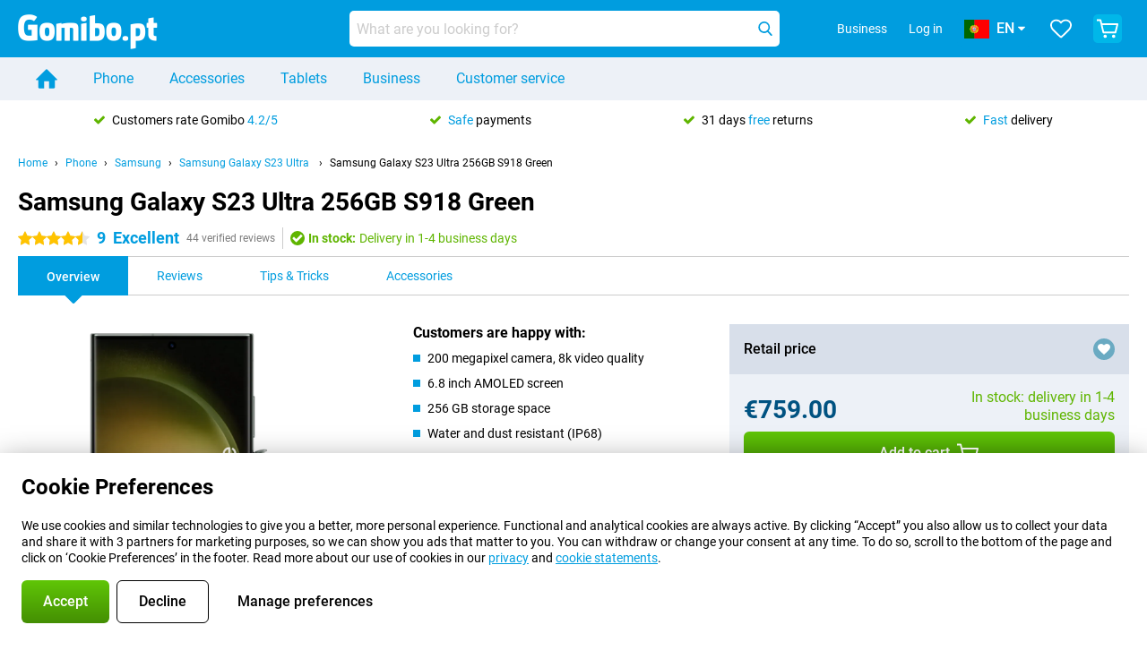

--- FILE ---
content_type: text/html; charset=UTF-8
request_url: https://www.gomibo.pt/en/samsung-galaxy-s23-ultra-eu/256gb-s918-green
body_size: 33195
content:
<!DOCTYPE html>

<html lang="en-PT" data-lang="en">
	<head>
		
						<title data-react-helmet="true">Samsung Galaxy S23 Ultra 256GB S918 Green  - buy - Gomibo.pt</title>

			
				<meta http-equiv="Content-Type" content="text/html; charset=UTF-8" data-react-helmet="true">
				<meta http-equiv="X-UA-Compatible" content="IE=edge" data-react-helmet="true">

				<meta name="author" content="Gomibo.pt" data-react-helmet="true">
				<meta name="copyright" content="&copy; Gomibo.pt" data-react-helmet="true">
				<meta name="viewport" content="width=device-width, initial-scale=1" data-react-helmet="true">
				<meta name="format-detection" content="telephone=no" data-react-helmet="true">

				<meta name="google-site-verification" content="TvBeIyAFVVs_hVEQKqVUUEVnS6z23d06wqhdX3KgngM" data-react-helmet="true">

				<meta name="description" content="Order the Samsung Galaxy S23 Ultra 256GB S918 Green  ✓ SIM free ✓ Order before 23:30 for next-day delivery ✓ Free returns up to 31 days" data-react-helmet="true">
				<meta name="robots" content="index,follow" data-react-helmet="true">
				<link rel="canonical" href="https://www.gomibo.pt/en/samsung-galaxy-s23-ultra-eu/256gb-s918-green" data-react-helmet="true">
			
			
					<link data-react-helmet="true" rel="alternate" href="https://www.gomibo.de/samsung-galaxy-s23-ultra-eu/256gb-s918-gruen" hreflang="de-de">
					<link data-react-helmet="true" rel="alternate" href="https://www.gomibo.at/samsung-galaxy-s23-ultra-eu/256gb-s918-gruen" hreflang="de-at">
					<link data-react-helmet="true" rel="alternate" href="https://www.gomibo.ie/samsung-galaxy-s23-ultra-eu/256gb-s918-green" hreflang="en-ie">
					<link data-react-helmet="true" rel="alternate" href="https://www.gomibo.be/nl/samsung-galaxy-s23-ultra-eu/256gb-s918-groen" hreflang="nl-be">
					<link data-react-helmet="true" rel="alternate" href="https://www.gomibo.be/fr/samsung-galaxy-s23-ultra-eu/256gb-s918-vert" hreflang="fr-be">
					<link data-react-helmet="true" rel="alternate" href="https://www.gomibo.co.uk/samsung-galaxy-s23-ultra-eu/256gb-s918-green" hreflang="en-gb">
					<link data-react-helmet="true" rel="alternate" href="https://www.gomibo.se/en/samsung-galaxy-s23-ultra-eu/256gb-s918-green" hreflang="en-se">
					<link data-react-helmet="true" rel="alternate" href="https://www.gomibo.se/samsung-galaxy-s23-ultra-eu/256gb-s918-gron" hreflang="sv-se">
					<link data-react-helmet="true" rel="alternate" href="https://www.gomibo.ch/de/samsung-galaxy-s23-ultra-eu/256gb-s918-gruen" hreflang="de-ch">
					<link data-react-helmet="true" rel="alternate" href="https://www.gomibo.ch/en/samsung-galaxy-s23-ultra-eu/256gb-s918-green" hreflang="en-ch">
					<link data-react-helmet="true" rel="alternate" href="https://www.gomibo.ch/it/samsung-galaxy-s23-ultra-eu/256gb-s918-verde" hreflang="it-ch">
					<link data-react-helmet="true" rel="alternate" href="https://www.gomibo.ch/fr/samsung-galaxy-s23-ultra-eu/256gb-s918-vert" hreflang="fr-ch">
					<link data-react-helmet="true" rel="alternate" href="https://www.gomibo.fi/en/samsung-galaxy-s23-ultra-eu/256gb-s918-green" hreflang="en-fi">
					<link data-react-helmet="true" rel="alternate" href="https://www.gomibo.fi/samsung-galaxy-s23-ultra-eu/256gb-s918-vihrea" hreflang="fi-fi">
					<link data-react-helmet="true" rel="alternate" href="https://www.gomibo.pl/en/samsung-galaxy-s23-ultra-eu/256gb-s918-green" hreflang="en-pl">
					<link data-react-helmet="true" rel="alternate" href="https://www.gomibo.pl/samsung-galaxy-s23-ultra-eu/256gb-s918-zielony" hreflang="pl-pl">
					<link data-react-helmet="true" rel="alternate" href="https://www.gomibo.it/en/samsung-galaxy-s23-ultra-eu/256gb-s918-green" hreflang="en-it">
					<link data-react-helmet="true" rel="alternate" href="https://www.gomibo.it/samsung-galaxy-s23-ultra-eu/256gb-s918-verde" hreflang="it-it">
					<link data-react-helmet="true" rel="alternate" href="https://www.gomibo.es/en/samsung-galaxy-s23-ultra-eu/256gb-s918-green" hreflang="en-es">
					<link data-react-helmet="true" rel="alternate" href="https://www.gomibo.es/samsung-galaxy-s23-ultra-eu/256gb-s918-verde" hreflang="es-es">
					<link data-react-helmet="true" rel="alternate" href="https://www.gomibo.cz/en/samsung-galaxy-s23-ultra-eu/256gb-s918-green" hreflang="en-cz">
					<link data-react-helmet="true" rel="alternate" href="https://www.gomibo.cz/samsung-galaxy-s23-ultra-eu/256gb-s918-zelena" hreflang="cs-cz">
					<link data-react-helmet="true" rel="alternate" href="https://www.gomibo.no/en/samsung-galaxy-s23-ultra-eu/256gb-s918-green" hreflang="en-no">
					<link data-react-helmet="true" rel="alternate" href="https://www.gomibo.no/samsung-galaxy-s23-ultra-eu/256gb-s918-gronn" hreflang="no-no">
					<link data-react-helmet="true" rel="alternate" href="https://www.gomibo.fr/en/samsung-galaxy-s23-ultra-eu/256gb-s918-green" hreflang="en-fr">
					<link data-react-helmet="true" rel="alternate" href="https://www.gomibo.fr/samsung-galaxy-s23-ultra-eu/256gb-s918-vert" hreflang="fr-fr">
					<link data-react-helmet="true" rel="alternate" href="https://www.gomibo.dk/en/samsung-galaxy-s23-ultra-eu/256gb-s918-green" hreflang="en-dk">
					<link data-react-helmet="true" rel="alternate" href="https://www.gomibo.dk/samsung-galaxy-s23-ultra-eu/256gb-s918-gron" hreflang="da-dk">
					<link data-react-helmet="true" rel="alternate" href="https://www.gomibo.gr/en/samsung-galaxy-s23-ultra-eu/256gb-s918-green" hreflang="en-gr">
					<link data-react-helmet="true" rel="alternate" href="https://www.gomibo.hr/en/samsung-galaxy-s23-ultra-eu/256gb-s918-green" hreflang="en-hr">
					<link data-react-helmet="true" rel="alternate" href="https://www.gomibo.cy/en/samsung-galaxy-s23-ultra-eu/256gb-s918-green" hreflang="en-cy">
					<link data-react-helmet="true" rel="alternate" href="https://www.gomibo.ee/en/samsung-galaxy-s23-ultra-eu/256gb-s918-green" hreflang="en-ee">
					<link data-react-helmet="true" rel="alternate" href="https://www.gomibo.hu/en/samsung-galaxy-s23-ultra-eu/256gb-s918-green" hreflang="en-hu">
					<link data-react-helmet="true" rel="alternate" href="https://www.gomibo.lu/en/samsung-galaxy-s23-ultra-eu/256gb-s918-green" hreflang="en-lu">
					<link data-react-helmet="true" rel="alternate" href="https://www.gomibo.lv/en/samsung-galaxy-s23-ultra-eu/256gb-s918-green" hreflang="en-lv">
					<link data-react-helmet="true" rel="alternate" href="https://www.gomibo.lt/en/samsung-galaxy-s23-ultra-eu/256gb-s918-green" hreflang="en-lt">
					<link data-react-helmet="true" rel="alternate" href="https://www.gomibo.mt/en/samsung-galaxy-s23-ultra-eu/256gb-s918-green" hreflang="en-mt">
					<link data-react-helmet="true" rel="alternate" href="https://www.gomibo.pt/en/samsung-galaxy-s23-ultra-eu/256gb-s918-green" hreflang="en-pt">
					<link data-react-helmet="true" rel="alternate" href="https://www.gomibo.pt/samsung-galaxy-s23-ultra-eu/256gb-s918-verde" hreflang="pt-pt">
					<link data-react-helmet="true" rel="alternate" href="https://www.gomibo.ro/en/samsung-galaxy-s23-ultra-eu/256gb-s918-green" hreflang="en-ro">
					<link data-react-helmet="true" rel="alternate" href="https://www.gomibo.sk/en/samsung-galaxy-s23-ultra-eu/256gb-s918-green" hreflang="en-sk">
					<link data-react-helmet="true" rel="alternate" href="https://www.gomibo.si/en/samsung-galaxy-s23-ultra-eu/256gb-s918-green" hreflang="en-si">
			

			
									<link
						rel="preconnect"
						href="//bsimg.nl"
												data-react-helmet="true"
					>
									<link
						rel="preconnect"
						href="//www.google-analytics.com"
												data-react-helmet="true"
					>
									<link
						rel="preconnect"
						href="//www.googletagmanager.com"
												data-react-helmet="true"
					>
									<link
						rel="preconnect"
						href="//googleads.g.doubleclick.net"
													crossorigin
												data-react-helmet="true"
					>
									<link
						rel="preconnect"
						href="//connect.facebook.net"
													crossorigin
												data-react-helmet="true"
					>
									<link
						rel="preconnect"
						href="//www.facebook.com"
													crossorigin
												data-react-helmet="true"
					>
									<link
						rel="preconnect"
						href="//s3-eu-west-1.amazonaws.com"
													crossorigin
												data-react-helmet="true"
					>
				
									<link href="https://www.googletagmanager.com/gtag/js?id=G-0Y4DMW7DFY" rel="preload" as="script">
				
									<script>
						(function(w, d, s, l, i, z) {
							w[l] = w[l] || [];
							w[l].push({
								'gtm.start': new Date().getTime(),
								event: 'gtm.js'
							});
							var f = d.getElementsByTagName(s)[0],
								j = d.createElement(s),
								dl = l != 'dataLayer' ? '&l=' + l : '';
							j.async = true;
							j.src = z + '/aabcona/gtm.js?id=' + i + dl;
							f.parentNode.insertBefore(j, f);
						})(window, document, 'script', 'dataLayer', 'GTM-NTRJSQBF', 'https://www.gomibo.pt');
					</script>
							

			
			
				<meta name="theme-color" content="#009ddf" data-react-helmet="true"> 				<link rel="icon" type="image/png" href="https://bsimg.nl/assets/img/shared/branding/gomibo_pt/favicon/favicon-96x96.png" sizes="96x96" data-react-helmet="true" />
				<link rel="icon" type="image/svg+xml" href="https://bsimg.nl/assets/img/shared/branding/gomibo_pt/favicon/favicon.svg" data-react-helmet="true" />
				<link rel="shortcut icon" href="https://bsimg.nl/assets/img/shared/branding/gomibo_pt/favicon/favicon.ico" data-react-helmet="true" />
				<link rel="apple-touch-icon" sizes="180x180" href="https://bsimg.nl/assets/img/shared/branding/gomibo_pt/favicon/apple-touch-icon.png" data-react-helmet="true" />
			

			
							

			
				<meta name="twitter:card" content="summary_large_image" data-react-helmet="true">
									<meta name="twitter:site" content="@gomibo" data-react-helmet="true">
							

			
				<meta property="og:locale" content="en_PT" data-react-helmet="true">
				<meta property="og:type" content="website" data-react-helmet="true">
				<meta property="og:site_name" content="Gomibo.pt" data-react-helmet="true">
				
					<meta property="og:url" content="https://www.gomibo.pt/en/samsung-galaxy-s23-ultra-eu/256gb-s918-green" data-react-helmet="true">
					<meta property="og:title" content="Samsung Galaxy S23 Ultra 256GB S918 Green  - buy" data-react-helmet="true">
					<meta property="og:description" content="Order the Samsung Galaxy S23 Ultra 256GB S918 Green  ✓ SIM free ✓ Order before 23:30 for next-day delivery ✓ Free returns up to 31 days" data-react-helmet="true">
				
				
					<meta property="og:image" content="https://bsimg.nl/images/samsung-galaxy-s23-ultra-256gb-groen-eu_10.png/Jn0ZjUXLwrXlFxqaqg3JpQGDH3E%3D/fit-in/0x0/filters%3Aupscale%28%29" data-react-helmet="true">
					<meta property="og:image:secure_url" content="https://bsimg.nl/images/samsung-galaxy-s23-ultra-256gb-groen-eu_10.png/Jn0ZjUXLwrXlFxqaqg3JpQGDH3E%3D/fit-in/0x0/filters%3Aupscale%28%29" data-react-helmet="true">
					
						<meta property="og:image:width" content="325" data-react-helmet="true">
					
					
						<meta property="og:image:height" content="505" data-react-helmet="true">
					
				
			

			
			<script id="head_breadcrumbs" type="application/ld+json" data-react-helmet="true">
				{
    "@context": "https://schema.org",
    "@type": "BreadcrumbList",
    "itemListElement": [
        {
            "@type": "ListItem",
            "position": 1,
            "item": {
                "@id": "https://www.gomibo.pt/en/",
                "name": "Home"
            }
        },
        {
            "@type": "ListItem",
            "position": 2,
            "item": {
                "@id": "https://www.gomibo.pt/en/phone",
                "name": "Phone"
            }
        },
        {
            "@type": "ListItem",
            "position": 3,
            "item": {
                "@id": "https://www.gomibo.pt/en/phone/samsung",
                "name": "Samsung"
            }
        },
        {
            "@type": "ListItem",
            "position": 4,
            "item": {
                "@id": "https://www.gomibo.pt/en/samsung-galaxy-s23-ultra-eu",
                "name": "Samsung Galaxy S23 Ultra "
            }
        },
        {
            "@type": "ListItem",
            "position": 5,
            "item": {
                "@id": "https://www.gomibo.pt/en/samsung-galaxy-s23-ultra-eu/256gb-s918-green",
                "name": "Samsung Galaxy S23 Ultra 256GB S918 Green "
            }
        }
    ]
}
			</script>
		

			
			<script id="head_schema" type="application/ld+json" data-react-helmet="true">
				{
    "@context": "https://schema.org",
    "@type": "Product",
    "name": "Samsung Galaxy S23 Ultra 256GB S918 Green ",
    "image": [
        "https://bsimg.nl/images/samsung-galaxy-s23-ultra-256gb-groen-eu_10.png/Jn0ZjUXLwrXlFxqaqg3JpQGDH3E%3D/fit-in/0x0/filters%3Aupscale%28%29",
        "https://bsimg.nl/images/samsung-galaxy-s23-ultra-256gb-groen-eu_2.png/4DuDF0uxIQC9MZZNV4zzIBTy5P4%3D/fit-in/0x0/filters%3Aupscale%28%29",
        "https://bsimg.nl/images/samsung-galaxy-s23-ultra-256gb-groen-eu_11.png/gSj8FKqQg_OrX5SYY0YWz-uUNyw%3D/fit-in/0x0/filters%3Aupscale%28%29",
        "https://bsimg.nl/images/samsung-galaxy-s23-ultra-256gb-groen-eu_3.png/TW81Cf7rVZObUb5dd4xU1CUYEyk%3D/fit-in/0x0/filters%3Aupscale%28%29",
        "https://bsimg.nl/images/samsung-galaxy-s23-ultra-256gb-groen-eu_5.png/wj8bwAR-DGrTqRM7kaW9fmzZQH8%3D/fit-in/0x0/filters%3Aupscale%28%29",
        "https://bsimg.nl/images/samsung-galaxy-s23-ultra-256gb-groen-eu_12.png/tNYEA5ulwlrHuUsI1AsWf9MOn7A%3D/fit-in/0x0/filters%3Aupscale%28%29",
        "https://bsimg.nl/images/samsung-galaxy-s23-ultra-256gb-groen-eu_13.png/KOWNJP_FpPRQ44PibySxhJWcuh4%3D/fit-in/0x0/filters%3Aupscale%28%29",
        "https://bsimg.nl/images/samsung-galaxy-s23-ultra-256gb-groen-eu_8.png/XZWw9ShHGe9pyWCJKjfmP4iXqE4%3D/fit-in/0x0/filters%3Aupscale%28%29",
        "https://bsimg.nl/images/samsung-galaxy-s23-ultra-256gb-groen-eu_9.png/Wtyq1_j8Sr-ePy67x0RujFSqZgg%3D/fit-in/0x0/filters%3Aupscale%28%29",
        "https://bsimg.nl/images/samsung-galaxy-s23-ultra-256gb-groen-eu_14.png/7WrQA4tYiOrvZ6bVod4uk9ncuYU%3D/fit-in/0x0/filters%3Aupscale%28%29"
    ],
    "url": "https://www.gomibo.pt/en/samsung-galaxy-s23-ultra-eu/256gb-s918-green",
    "description": "About the Samsung Galaxy S23 Ultra 256GB S918 Green : specifications, reviews, contracts, news, tips & tricks, frequently asked questions, accessories and order the product!",
    "gtin13": "8806094734362",
    "sku": "SM-S918BZGDEUE",
    "brand": {
        "@type": "Thing",
        "name": "Samsung"
    },
    "aggregateRating": {
        "@type": "AggregateRating",
        "ratingValue": 9,
        "reviewCount": 44,
        "bestRating": 10,
        "worstRating": 0
    },
    "offers": {
        "@type": "Offer",
        "priceCurrency": "EUR",
        "price": 759,
        "url": "https://www.gomibo.pt/en/samsung-galaxy-s23-ultra-eu/256gb-s918-green",
        "itemCondition": "https://schema.org/NewCondition",
        "availability": "https://schema.org/InStock",
        "seller": {
            "@type": "Organization",
            "name": "Gomibo.pt",
            "url": "https://www.gomibo.pt",
            "logo": "https://bsimg.nl/assets/img/shared/branding/gomibo_pt/social/share_logo.png",
            "email": "info@gomibo.pt",
            "telephone": "+351800600806"
        }
    }
}
			</script>
		

							<script>
					try {
						if (!/^(?!Windows).*Linux.*Android [0-9]+[0-9.]*/i.test(navigator.userAgent)) {
							var document_head = document.getElementsByTagName('head')[0];
							var fonts_css_link = document.createElement('link');
							fonts_css_link.rel = 'stylesheet';
							fonts_css_link.type = 'text/css';
							fonts_css_link.media = 'screen';
														fonts_css_link.href = "/assets/css/responsive/gomibo/fonts.css?57619e445f74a8f4813f54ec89280902";
							document_head.appendChild(fonts_css_link);
						}
					} catch (err) {
											}
				</script>
			
						<script type="module" src="/assets/react/vendor.js?719b26a265f96ecdf9d0"></script>
			<script type="module" src="/assets/react/commons.js?3087ca1da660f7a1035e"></script>
			<script type="module" src="/assets/react/app.js?1751a02631d8460c4222"></script>
			<script type="module" src="/assets/react/header.js?9a1d199f0597956cd86e"></script>
			
	<script type="module" src="/assets/react/productdetail.js?b3a862aba02bd40e3755"></script>
	<link rel="preload" as="image" href="https://bsimg.nl/assets/img/shared/branding/gomibo_pt/logo/site_header.png">
			<link rel="preload" as="image" href="https://bsimg.nl/images/samsung-galaxy-s23-ultra-256gb-groen-eu_10.png/oU3scKdsRHyGOvgXoUhELdG_rxw%3D/fit-in/257x400/filters%3Aformat%28png%29%3Aupscale%28%29" imagesrcset="https://bsimg.nl/images/samsung-galaxy-s23-ultra-256gb-groen-eu_10.png/ecV0anu4js6eL_cEESRM-0Py5PY%3D/fit-in/257x400/filters%3Aformat%28webp%29%3Aupscale%28%29 257w,https://bsimg.nl/images/samsung-galaxy-s23-ultra-256gb-groen-eu_10.png/RhBzZvW1CULddZhgxXC1ygRdBi4%3D/fit-in/514x800/filters%3Aformat%28webp%29%3Aupscale%28%29 514w,https://bsimg.nl/images/samsung-galaxy-s23-ultra-256gb-groen-eu_10.png/pecxLwSOPIm65_FzqoGSs21iHp8%3D/fit-in/771x1200/filters%3Aformat%28webp%29%3Aupscale%28%29 771w" imagesizes="100vw">
	

						
						

    	<script data-name="windowVariable">window.allowSentry = "true"</script>
	<script data-name="windowVariable">window.deployedGitSha = "e58bcd09d267bb646c8f93aaa0244b6dcd352efd"</script>
	<script data-name="windowVariable">window.sentryDsn = "https://748af9a1ce5f480290c68043c76a1ea2@sentry.belsimpel.nl/11"</script>
	<script data-name="windowVariable">window.staggeredVariations = "null"</script>



                        	<script data-name="windowVariable">window.translations = "[{\"en\":{\"\":\"\",\"%number_of_reviews% verified review\":[\"{count, plural,\",\"one {%number_of_reviews% verified review}\",\"other {%number_of_reviews% verified reviews}\",\"}\"],\"%number_of_stars% star\":[\"{count, plural,\",\"one {%number_of_stars% star}\",\"other {%number_of_stars% stars}\",\"}\"],\"(This review is) about [provider name]\\u0004about %provider_name%\":\"about %provider_name%\",\"(This review is) about the [variant name]\\u0004about the %variant_name%\":\"about the %variant_name%\",\"(excl. VAT)\":\"(excl. VAT)\",\"(provider dependent)\":\"(provider dependent)\",\"9701 DA\":\"9701 DA\",\"Add %product_name% to your shopping cart\":\"Add %product_name% to your shopping cart\",\"All news articles\":\"All news articles\",\"All pros & cons\":\"All pros & cons\",\"All reviews\":\"All reviews\",\"Buy a SIM Free %product_group_name%? The options:\":\"Buy a SIM Free %product_group_name%? The options:\",\"Buy the %product_group_name%? The options:\":\"Buy the %product_group_name%? The options:\",\"Capacity\":\"Capacity\",\"Capacity:\":\"Capacity:\",\"Change address\":\"Change address\",\"Check postal code\":\"Check postal code\",\"Choose your provider...\":\"Choose your provider...\",\"Colour\":\"Colour\",\"Colour and capacity\":\"Colour and capacity\",\"Colour and capacity:\":\"Colour and capacity:\",\"Colour:\":\"Colour:\",\"Complete description\":\"Complete description\",\"Con\":\"Con\",\"Condition:\":\"Condition:\",\"Confirm\":\"Confirm\",\"Delivery time\":\"Delivery time\",\"Detailed specifications\":\"Detailed specifications\",\"Device upfront\":\"Device upfront\",\"Enter your email address\":\"Enter your email address\",\"Estimated retail price\":\"Estimated retail price\",\"Everything about %provider% and your contract\":\"Everything about %provider% and your contract\",\"Everything about the %product_group_name%\":\"Everything about the %product_group_name%\",\"Excl. VAT\":\"Excl. VAT\",\"Go straight to:\":\"Go straight to:\",\"Hide compatible products\":\"Hide compatible products\",\"House number\":\"House number\",\"House number:\":\"House number:\",\"How are our reviews created?\":\"How are our reviews created?\",\"I recommend this product\":\"I recommend this product\",\"Icon %name%\":\"Icon %name%\",\"In stock\":\"In stock\",\"In stock:\":\"In stock:\",\"Incl. VAT\":\"Incl. VAT\",\"Information\":\"Information\",\"Keep me updated\":\"Keep me updated\",\"Language:\":\"Language:\",\"Loading...\":\"Loading...\",\"More information\":\"More information\",\"More videos\":\"More videos\",\"News article contains a video\":\"News article contains a video\",\"No reviews yet\":\"No reviews yet\",\"Not in stock\":\"Not in stock\",\"Not in stock %clr_grey_dark%%plain%at this store %with_provider% %end_plain%%end_clr_grey_dark%\":\"Not in stock %clr_grey_dark%%plain%at this store %with_provider% %end_plain%%end_clr_grey_dark%\",\"Not in stock %clr_grey_dark%%plain%at this store%end_plain%%end_clr_grey_dark%\":\"Not in stock %clr_grey_dark%%plain%at this store%end_plain%%end_clr_grey_dark%\",\"Order\":\"Order\",\"Play video\":\"Play video\",\"Postal code\":\"Postal code\",\"Postal code:\":\"Postal code:\",\"Price\":\"Price\",\"Pro\":\"Pro\",\"Provider-dependent delivery time\":\"Provider-dependent delivery time\",\"Rate this review with a \'thumbs down\'\":\"Rate this review with a \'thumbs down\'\",\"Rate this review with a \'thumbs up\'\":\"Rate this review with a \'thumbs up\'\",\"Repairability index\":\"Repairability index\",\"Retail price\":\"Retail price\",\"Scroll down for more information\":\"Scroll down for more information\",\"See terms and conditions for special offers\":\"See terms and conditions for special offers\",\"Select your bundle:\":\"Select your bundle:\",\"Show all compatible products (%amount%)\":\"Show all compatible products (%amount%)\",\"Something went wrong while saving your rating. Please try again in a few minutes.\":\"Something went wrong while saving your rating. Please try again in a few minutes.\",\"Sort by:\":\"Sort by:\",\"Special Offer:\":\"Special Offer:\",\"Storage\":\"Storage\",\"Store availability\":\"Store availability\",\"Store:\":[\"{count, plural,\",\"one {Store:}\",\"other {Stores:}\",\"}\"],\"Suffix\":\"Suffix\",\"The %product_name% is compatible to use in combination with the following phones and tablets.\":\"The %product_name% is compatible to use in combination with the following phones and tablets.\",\"The benefits of ordering at %domain_name%\":\"The benefits of ordering at %domain_name%\",\"Tip!\":\"Tip!\",\"Video\":\"Video\",\"Video:\":\"Video:\",\"View all outlets\":\"View all outlets\",\"View frequencies\":\"View frequencies\",\"You cannot re-rate this review\":\"You cannot re-rate this review\",\"Your email address\":\"Your email address\",\"a\":\"a\",\"excl. VAT\":\"excl. VAT\",\"from:\":\"from:\"}},{\"en\":{\"\":\"\",\"%current_provider% continues as %new_provider%\":\"%current_provider% continues as %new_provider%\",\"%number% result\":[\"{count, plural,\",\"one {%number% result}\",\"other {%number% results}\",\"}\"],\"(excl. VAT)\":\"(excl. VAT)\",\"Adapter cable\":\"Adapter cable\",\"Add another %device%\":\"Add another %device%\",\"Additional customer benefit\":\"Additional customer benefit\",\"All %count% filters\":\"All %count% filters\",\"All options\":\"All options\",\"Amount\":\"Amount\",\"Audio cable\":\"Audio cable\",\"Battery case\":\"Battery case\",\"Bike holders\":\"Bike holders\",\"Black speakers\":\"Black speakers\",\"Bluetooth\":\"Bluetooth\",\"Both\":\"Both\",\"Built-in GPS\":\"Built-in GPS\",\"Calculation example\":\"Calculation example\",\"Car chargers\":\"Car chargers\",\"Car holders\":\"Car holders\",\"Change or reset your filters for more results\":\"Change or reset your filters for more results\",\"Charges telephone\":\"Charges telephone\",\"Cheapest tablets\":\"Cheapest tablets\",\"Check out the best offer for your phone number\":\"Check out the best offer for your phone number\",\"Check out your loyalty discount at your provider\":\"Check out your loyalty discount at your provider\",\"Clear\":\"Clear\",\"Click on the product image for more information.\":\"Click on the product image for more information.\",\"Clip holders\":\"Clip holders\",\"Close\":\"Close\",\"Contract length\":\"Contract length\",\"Costs per term\":\"Costs per term\",\"Data cable\":\"Data cable\",\"Device name\":\"Device name\",\"Do you get a loyalty discount?\":\"Do you get a loyalty discount?\",\"Do you get a loyalty or family discount with %brand_name%?\":\"Do you get a loyalty or family discount with %brand_name%?\",\"Do you want more information about the European standard form and paying in instalments?\":\"Do you want more information about the European standard form and paying in instalments?\",\"Don\'t know what you want?\":\"Don\'t know what you want?\",\"Done in 2 minutes.\":\"Done in 2 minutes.\",\"Dual SIM\":\"Dual SIM\",\"Filter\":\"Filter\",\"Filter %device_type%\":\"Filter %device_type%\",\"Filter contracts\":\"Filter contracts\",\"Filters:\":\"Filters:\",\"Find the best deals\":\"Find the best deals\",\"Find your ideal %device%\":\"Find your ideal %device%\",\"First select your\":\"First select your\",\"Fixed debit interest rate\":\"Fixed debit interest rate\",\"For fitness\":\"For fitness\",\"For men\":\"For men\",\"For women\":\"For women\",\"Get your hands on the %device_name% right now.\":\"Get your hands on the %device_name% right now.\",\"Grid\":\"Grid\",\"HDMI cable\":\"HDMI cable\",\"Hardened glass\":\"Hardened glass\",\"Hide filters\":\"Hide filters\",\"In ear\":\"In ear\",\"Leave blank to view all results\":\"Leave blank to view all results\",\"Less options\":\"Less options\",\"Lightning cable\":\"Lightning cable\",\"Lightning connector\":\"Lightning connector\",\"List\":\"List\",\"MobielWerkt B.V. acts as an intermediary for different providers, acts as an exempt intermediary for the Finance B.V. of the chosen provider, and does not give advice about the device loan.\":\"MobielWerkt B.V. acts as an intermediary for different providers, acts as an exempt intermediary for the Finance B.V. of the chosen provider, and does not give advice about the device loan.\",\"More information\":\"More information\",\"Multipoint pairing\":\"Multipoint pairing\",\"No products were found\":\"No products were found\",\"No products were found.\":\"No products were found.\",\"Noise cancelling\":\"Noise cancelling\",\"Noise filtering\":\"Noise filtering\",\"Orders can be placed from 4 months before the end of your current contract.\":\"Orders can be placed from 4 months before the end of your current contract.\",\"Over ear\":\"Over ear\",\"Personal offers\":\"Personal offers\",\"Price\":\"Price\",\"Product\":\"Product\",\"Products\":\"Products\",\"Quick charging\":\"Quick charging\",\"Read it here.\":\"Read it here.\",\"Read less\":\"Read less\",\"Read more...\":\"Read more...\",\"Reset\":\"Reset\",\"Reset all filters.\":\"Reset all filters.\",\"See which discounts and extras you can get\":\"See which discounts and extras you can get\",\"Select the products that are already active on your address, and see which benefits you\'ll get:\":\"Select the products that are already active on your address, and see which benefits you\'ll get:\",\"Select your %device%\":\"Select your %device%\",\"Show %number% result\":[\"{count, plural,\",\"one {Show %number% result}\",\"other {Show %number% results}\",\"}\"],\"Sort\":\"Sort\",\"Sort by:\":\"Sort by:\",\"Stock\":\"Stock\",\"The device loan is a form of non-revolving purchase financing by the Finance B.V. of the chosen partner.\":\"The device loan is a form of non-revolving purchase financing by the Finance B.V. of the chosen partner.\",\"This table contains a calculation for a device loan and the price per month as an example.\":\"This table contains a calculation for a device loan and the price per month as an example.\",\"Tip!\":\"Tip!\",\"Total credit amount\":\"Total credit amount\",\"Total device costs\":\"Total device costs\",\"Transparent cases\":\"Transparent cases\",\"USB-C connection\":\"USB-C connection\",\"USB-C connector\":\"USB-C connector\",\"Undo filters\":\"Undo filters\",\"Up to \\u20ac100,-\":\"Up to \\u20ac100,-\",\"Upfront payment\":\"Upfront payment\",\"Water resistant\":\"Water resistant\",\"Which products are already registered to your address?\":\"Which products are already registered to your address?\",\"White headphones\":\"White headphones\",\"Wireless\":\"Wireless\",\"Wireless chargers\":\"Wireless chargers\",\"Wireless charging\":\"Wireless charging\",\"With GPS\":\"With GPS\",\"You can upgrade or switch!\":\"You can upgrade or switch!\",\"You will need to determine whether the device loan fits your personal circumstances.\":\"You will need to determine whether the device loan fits your personal circumstances.\",\"You\'ll always keep %phone_number% for free.\":\"You\'ll always keep %phone_number% for free.\",\"Your %current_provider% contract has been converted to a %new_provider% contract. Do you want to upgrade your current contract? Then you can upgrade your %new_provider% contract via %brand_name%.\":\"Your %current_provider% contract has been converted to a %new_provider% contract. Do you want to upgrade your current contract? Then you can upgrade your %new_provider% contract via %brand_name%.\",\"Your current contract\'s end date:\":\"Your current contract\'s end date:\",\"current provider\":\"current provider\"}},{\"en\":{\"\":\"\",\"%bold%Please note!%end_bold% Certain products have been removed from your favourites list because they are no longer available or the bundle has changed.\":\"%bold%Please note!%end_bold% Certain products have been removed from your favourites list because they are no longer available or the bundle has changed.\",\"%contract_duration_in_months% month\":[\"{count, plural,\",\"one {%contract_duration_in_months% month}\",\"other {%contract_duration_in_months% months}\",\"}\"],\"%credit% prepaid credit\":\"%credit% prepaid credit\",\"%number% options selected\":\"%number% options selected\",\"%number_of_items% item\":[\"{count, plural,\",\"one {%number_of_items% item}\",\"other {%number_of_items% items}\",\"}\"],\"%number_of_orders% pending order\":[\"{count, plural,\",\"one {%number_of_orders% pending order}\",\"other {%number_of_orders% pending orders}\",\"}\"],\"%number_of_reviews% review\":[\"{count, plural,\",\"one {%number_of_reviews% review}\",\"other {%number_of_reviews% reviews}\",\"}\"],\"%number_of_reviews% verified review\":[\"{count, plural,\",\"one {%number_of_reviews% verified review}\",\"other {%number_of_reviews% verified reviews}\",\"}\"],\"%number_of_stars% star\":[\"{count, plural,\",\"one {%number_of_stars% star}\",\"other {%number_of_stars% stars}\",\"}\"],\"%provider_name% Data Only contract\":\"%provider_name% Data Only contract\",\"%provider_name% Data Only upgrade\":\"%provider_name% Data Only upgrade\",\"%provider_name% Sim Only contract\":\"%provider_name% Sim Only contract\",\"%provider_name% Sim Only contract - Young\":\"%provider_name% Sim Only contract - Young\",\"%provider_name% Sim Only upgrade\":\"%provider_name% Sim Only upgrade\",\"%provider_name% Sim Only upgrade - Young\":\"%provider_name% Sim Only upgrade - Young\",\"%provider_name% contract\":\"%provider_name% contract\",\"%provider_name% contract - Young\":\"%provider_name% contract - Young\",\"%provider_name% upgrade\":\"%provider_name% upgrade\",\"%provider_name% upgrade - Young\":\"%provider_name% upgrade - Young\",\"(excl. VAT):\":\"(excl. VAT):\",\"1 year\":\"1 year\",\"2 year\":\"2 year\",\"3-in-1 SIM card\":\"3-in-1 SIM card\",\"A letter with a simple step-by-step plan is included with the delivered SIM card. We will transfer your own phone number to your new SIM card on the same day that you perform these steps.\":\"A letter with a simple step-by-step plan is included with the delivered SIM card. We will transfer your own phone number to your new SIM card on the same day that you perform these steps.\",\"A verification token has been sent to your email address. Fill in this verification token to log in.\":\"A verification token has been sent to your email address. Fill in this verification token to log in.\",\"Accessories made for the %device_name% - Recommended by our experts\":\"Accessories made for the %device_name% - Recommended by our experts\",\"Add %product_name% to your shopping cart\":\"Add %product_name% to your shopping cart\",\"Add products to your favourites by clicking on \":\"Add products to your favourites by clicking on \",\"Add to your favourites\":\"Add to your favourites\",\"Added\":\"Added\",\"Added to your shopping cart\":\"Added to your shopping cart\",\"After %amount% month:\":[\"{count, plural,\",\"one {After %amount% month:}\",\"other {After %amount% months:}\",\"}\"],\"All options\":\"All options\",\"Already have an account?\":\"Already have an account?\",\"Amount\":\"Amount\",\"Amount:\":\"Amount:\",\"Are you staying with the same provider?\":\"Are you staying with the same provider?\",\"As the name suggests, you\'ll receive 3 sizes in 1.\":\"As the name suggests, you\'ll receive 3 sizes in 1.\",\"At home or at work:\":\"At home or at work:\",\"At home, at work, or via PostNL pick-up point:\":\"At home, at work, or via PostNL pick-up point:\",\"Business\":\"Business\",\"By entering your details, you agree to our privacy statement.\":\"By entering your details, you agree to our privacy statement.\",\"Cable connection\":\"Cable connection\",\"Can you transfer %number%?\":\"Can you transfer %number%?\",\"Change shopping cart\":\"Change shopping cart\",\"Check now\":\"Check now\",\"Check other data\":\"Check other data\",\"Check with %current_provider% if you can already take or renew %phone_number% and see your personal discount\":\"Check with %current_provider% if you can already take or renew %phone_number% and see your personal discount\",\"Check with %current_provider% whether you can already upgrade or transfer %phone_number%:\":\"Check with %current_provider% whether you can already upgrade or transfer %phone_number%:\",\"Choose your bundle\":\"Choose your bundle\",\"Choose your provider...\":\"Choose your provider...\",\"Choose your upgrade\":\"Choose your upgrade\",\"Clear entered value\":\"Clear entered value\",\"Click on the link in the email to activate your account.\":\"Click on the link in the email to activate your account.\",\"Click on the link in the email to reset your password.\":\"Click on the link in the email to reset your password.\",\"Close\":\"Close\",\"Close this message\":\"Close this message\",\"Compact version\\u0004Add to cart\":\"Add to cart\",\"Confirm\":\"Confirm\",\"Confirm that this is you\":\"Confirm that this is you\",\"Continue\":\"Continue\",\"Continue shopping\":\"Continue shopping\",\"Contract:\":\"Contract:\",\"Copper connection\":\"Copper connection\",\"Create a new password for\":\"Create a new password for\",\"Create account\":\"Create account\",\"Create password\":\"Create password\",\"Credit after registration at the provider.\":\"Credit after registration at the provider.\",\"DSL connection\":\"DSL connection\",\"Date of birth\":\"Date of birth\",\"Delete\":\"Delete\",\"Detailed information\":\"Detailed information\",\"Device payment:\":\"Device payment:\",\"Device upfront\":\"Device upfront\",\"Didn\'t receive an email? Please check your spam folder, or request the verification email again by\":\"Didn\'t receive an email? Please check your spam folder, or request the verification email again by\",\"Didn\'t receive an email? Please check your spam folder, or request the verification email again in %time% seconds.\":\"Didn\'t receive an email? Please check your spam folder, or request the verification email again in %time% seconds.\",\"Do you get a loyalty discount?\":\"Do you get a loyalty discount?\",\"Do you keep getting this message? Please try again in a couple of minutes.\":\"Do you keep getting this message? Please try again in a couple of minutes.\",\"Do you want to save your favourites and be able to view them again at a later time?\":\"Do you want to save your favourites and be able to view them again at a later time?\",\"Don\'t have an account yet?\":\"Don\'t have an account yet?\",\"Don\'t lose sight of your favourites!\":\"Don\'t lose sight of your favourites!\",\"Don\'t worry - free 31-day return period\":\"Don\'t worry - free 31-day return period\",\"Done in 2 minutes.\":\"Done in 2 minutes.\",\"Email address\":\"Email address\",\"Enter your current phone number\":\"Enter your current phone number\",\"Enter your email address so we can send you an email to activate your account.\":\"Enter your email address so we can send you an email to activate your account.\",\"Enter your email address so we can send you an email to reset your password.\":\"Enter your email address so we can send you an email to reset your password.\",\"Excl. VAT\":\"Excl. VAT\",\"Expected delivery time:\":\"Expected delivery time:\",\"External shop reviews\":\"External shop reviews\",\"Featured deal!\":\"Featured deal!\",\"Fiber connection\":\"Fiber connection\",\"Find and select your model\":\"Find and select your model\",\"First month from %old_price% per month now only:\":[\"{count, plural,\",\"one {First month from %old_price% per month now only:}\",\"other {First %discount_period% months from %old_price% per month now only:}\",\"}\"],\"First month:\":[\"{count, plural,\",\"one {First month:}\",\"other {First %amount% months:}\",\"}\"],\"For questions or persisting problems, you can always reach us via\":\"For questions or persisting problems, you can always reach us via\",\"For your %provider% contract\":\"For your %provider% contract\",\"Forgot your password?\":\"Forgot your password?\",\"Free insurance against misuse\":\"Free insurance against misuse\",\"From the moment that your number is transferred to %provider_name%, your old contract will be cancelled.\":\"From the moment that your number is transferred to %provider_name%, your old contract will be cancelled.\",\"From the moment that your number is transferred, your old contract will be cancelled.\":\"From the moment that your number is transferred, your old contract will be cancelled.\",\"Get a loyalty discount! Which products are already registered to your address?\":\"Get a loyalty discount! Which products are already registered to your address?\",\"Hide\":\"Hide\",\"House number\":\"House number\",\"Imperative\\u0004Log in\":\"Log in\",\"Imperative\\u0004create an account.\":\"create an account.\",\"In order to qualify for the loyalty discount of %selector%, you need more %provider% products.\":\"In order to qualify for the loyalty discount of %selector%, you need more %provider% products.\",\"In stock\":\"In stock\",\"In the meantime, you\'ll be able to use your old SIM card.\":\"In the meantime, you\'ll be able to use your old SIM card.\",\"Incl. VAT\":\"Incl. VAT\",\"Invalid address.\":\"Invalid address.\",\"Invalid date of birth.\":\"Invalid date of birth.\",\"It doesn\'t matter which provider you\'ve chosen.\":\"It doesn\'t matter which provider you\'ve chosen.\",\"Leave blank to view all results\":\"Leave blank to view all results\",\"Less options\":\"Less options\",\"Loading...\":\"Loading...\",\"Log in\":\"Log in\",\"Log in to %brand_name%\":\"Log in to %brand_name%\",\"Log in with your order number\":\"Log in with your order number\",\"Login\":\"Login\",\"Long per month\\u0004Total per month:\":\"Total per month:\",\"Medium\":\"Medium\",\"Micro SIM card\":\"Micro SIM card\",\"Mini SIM card\":\"Mini SIM card\",\"Minimum 8 characters\":\"Minimum 8 characters\",\"Minimum age of contracts is 18 years. Is the contract in the name of your parent(s)? Fill in the details that are known to the provider.\":\"Minimum age of contracts is 18 years. Is the contract in the name of your parent(s)? Fill in the details that are known to the provider.\",\"Monthly terminable\":\"Monthly terminable\",\"More information\":\"More information\",\"Most new smartphones use this type of SIM card.\":\"Most new smartphones use this type of SIM card.\",\"Nano SIM card\":\"Nano SIM card\",\"New contract\":\"New contract\",\"New:\":\"New:\",\"Next\":\"Next\",\"No connection charge and done in 2 minutes.\":\"No connection charge and done in 2 minutes.\",\"No double charges\":\"No double charges\",\"No email address has been entered.\":\"No email address has been entered.\",\"No results found\":\"No results found\",\"No results found.\":\"No results found.\",\"No reviews yet\":\"No reviews yet\",\"Not in stock\":\"Not in stock\",\"Number Transfer Guarantee\":\"Number Transfer Guarantee\",\"Number of items:\":\"Number of items:\",\"On the number transfer date, your number will be transferred to your new SIM card.\":\"On the number transfer date, your number will be transferred to your new SIM card.\",\"One-off %provider% connection charge, charged on the first invoice:\":\"One-off %provider% connection charge, charged on the first invoice:\",\"Oops, an error occurred!\":\"Oops, an error occurred!\",\"Order\":\"Order\",\"Order now\":\"Order now\",\"Order number\":\"Order number\",\"Order number:\":\"Order number:\",\"Outlet devices\":\"Outlet devices\",\"Outlet from %span%%price%%end_span%\":\"Outlet from %span%%price%%end_span%\",\"Password\":\"Password\",\"Password for %brand_name%\":\"Password for %brand_name%\",\"Per MB:\":\"Per MB:\",\"Per min: %cost% (to landline)\":\"Per min: %cost% (to landline)\",\"Per min: %cost% (to mobile phone)\":\"Per min: %cost% (to mobile phone)\",\"Per text:\":\"Per text:\",\"Pick up in a %brand_name% store: free of charge\":\"Pick up in a %brand_name% store: free of charge\",\"Postal code\":\"Postal code\",\"Pre-order\":\"Pre-order\",\"Previous\":\"Previous\",\"Price\":\"Price\",\"Price details:\":\"Price details:\",\"Price prepaid SIM card:\":\"Price prepaid SIM card:\",\"Price replacement SIM card:\":\"Price replacement SIM card:\",\"Proceed to checkout\":\"Proceed to checkout\",\"Ready\":\"Ready\",\"Receive your new phone tomorrow.\":\"Receive your new phone tomorrow.\",\"Register\":\"Register\",\"Register at %brand_name%\":\"Register at %brand_name%\",\"Remove from your favourites\":\"Remove from your favourites\",\"Resend activation link\":\"Resend activation link\",\"SIM card type:\":\"SIM card type:\",\"SIM card with %credit% prepaid credit\":\"SIM card with %credit% prepaid credit\",\"Save money with Sim Only or choose a new device.\":\"Save money with Sim Only or choose a new device.\",\"Seamless transfer\":\"Seamless transfer\",\"Search\":\"Search\",\"Select the products that are already active on your address, besides your current phone subscription, and immediately check out the extra benefits you\'ll receive.\":\"Select the products that are already active on your address, besides your current phone subscription, and immediately check out the extra benefits you\'ll receive.\",\"Select the products that, in addition to your current order, are already active at your address:\":\"Select the products that, in addition to your current order, are already active at your address:\",\"Select your current network\":\"Select your current network\",\"Select your current provider\":\"Select your current provider\",\"Send email\":\"Send email\",\"Shipping fees:\":\"Shipping fees:\",\"Short per month\\u0004Total per month:\":\"Total per month:\",\"Show\":\"Show\",\"Sign up for an email notification when this product comes back in stock\":\"Sign up for an email notification when this product comes back in stock\",\"Skip check\":\"Skip check\",\"Something went wrong. Our colleagues were automatically notified of the problem.\":\"Something went wrong. Our colleagues were automatically notified of the problem.\",\"Stock:\":\"Stock:\",\"Strength:\":\"Strength:\",\"Strong\":\"Strong\",\"Suffix\":\"Suffix\",\"The %bold%%product_name%%end_bold% has been added to your shopping cart\":\"The %bold%%product_name%%end_bold% has been added to your shopping cart\",\"The email address and password combination is not registered with us. Did you\":\"The email address and password combination is not registered with us. Did you\",\"The email address you entered is not valid. Please check whether the email address contains an @, a period, and no spacing.\":\"The email address you entered is not valid. Please check whether the email address contains an @, a period, and no spacing.\",\"The following sizes are included:\":\"The following sizes are included:\",\"The link has expired. Click on the button below to receive a new email to reset your password.\":\"The link has expired. Click on the button below to receive a new email to reset your password.\",\"The link to activate your account has expired. Enter your email address to receive a new activation link.\":\"The link to activate your account has expired. Enter your email address to receive a new activation link.\",\"The order number you entered is not valid.\":\"The order number you entered is not valid.\",\"The password you entered contains invalid characters.\":\"The password you entered contains invalid characters.\",\"The password you entered is too long.\":\"The password you entered is too long.\",\"The password you entered is too short.\":\"The password you entered is too short.\",\"The requested order could not be found.\":\"The requested order could not be found.\",\"Then choose an upgrade.\":\"Then choose an upgrade.\",\"There have been too many unsuccessful attempts. Please try again in a couple of minutes.\":\"There have been too many unsuccessful attempts. Please try again in a couple of minutes.\",\"There have been too many unsuccessful login attempts. Please try again in a couple of minutes.\":\"There have been too many unsuccessful login attempts. Please try again in a couple of minutes.\",\"These are your benefits:\":\"These are your benefits:\",\"This is the biggest type of SIM card and it is not used in smartphones.\":\"This is the biggest type of SIM card and it is not used in smartphones.\",\"This is the smallest type of SIM card.\":\"This is the smallest type of SIM card.\",\"This size is sometimes used in older smartphones.\":\"This size is sometimes used in older smartphones.\",\"This way, you won\'t face double charges.\":\"This way, you won\'t face double charges.\",\"Tip!\":\"Tip!\",\"To shopping cart\":\"To shopping cart\",\"Transfer service\":\"Transfer service\",\"Unknown SIM card type\":\"Unknown SIM card type\",\"Until the transfer date, your old provider will make sure you can use your number under the old terms and conditions.\":\"Until the transfer date, your old provider will make sure you can use your number under the old terms and conditions.\",\"Upfront payment device:\":\"Upfront payment device:\",\"Upgrade\":\"Upgrade\",\"Upgrade contract\":\"Upgrade contract\",\"Upgrade with a new phone now!\":\"Upgrade with a new phone now!\",\"Valid in the %country_name%:\":\"Valid in the %country_name%:\",\"Verification Token\":\"Verification Token\",\"Via a PostNL pick-up point:\":\"Via a PostNL pick-up point:\",\"View all terms and conditions before using in %country_name%.\":\"View all terms and conditions before using in %country_name%.\",\"View details\":\"View details\",\"Want to transfer to %provider_name%?\":\"Want to transfer to %provider_name%?\",\"Want to transfer to a different provider?\":\"Want to transfer to a different provider?\",\"We check the end date for every order, so you\'ll never pay double costs.\":\"We check the end date for every order, so you\'ll never pay double costs.\",\"We guarantee that you\'ll always be able to keep your mobile phone number.\":\"We guarantee that you\'ll always be able to keep your mobile phone number.\",\"We guarantee that you\'ll always be able to keep your phone number.\":\"We guarantee that you\'ll always be able to keep your phone number.\",\"We need these to display your personalized offer\":\"We need these to display your personalized offer\",\"We will make sure to cancel your current contract for you.\":\"We will make sure to cancel your current contract for you.\",\"We will transfer your number for free\":\"We will transfer your number for free\",\"We\'ll find out for you!\":\"We\'ll find out for you!\",\"We\'re checking with %provider% whether you can already upgrade or transfer %phone_number%.\":\"We\'re checking with %provider% whether you can already upgrade or transfer %phone_number%.\",\"We\'ve sent you an email\":\"We\'ve sent you an email\",\"Weak\":\"Weak\",\"Welcome back!\":\"Welcome back!\",\"What are you looking for?\":\"What are you looking for?\",\"Which phone number do you want to keep?\":\"Which phone number do you want to keep?\",\"With a %name% contract:\":\"With a %name% contract:\",\"With a 3-in-1 SIM card, you can choose the right size for your phone yourself.\":\"With a 3-in-1 SIM card, you can choose the right size for your phone yourself.\",\"With our transfer service, we\'ll take care of everything!\":\"With our transfer service, we\'ll take care of everything!\",\"Within 10 business days following your application, you will receive a message with your fixed transfer date.\":\"Within 10 business days following your application, you will receive a message with your fixed transfer date.\",\"Yes, keep %phone_number% %underline%Change%end_underline%\":\"Yes, keep %phone_number% %underline%Change%end_underline%\",\"You can already order 4 months before your %current_provider% contract expires.\":\"You can already order 4 months before your %current_provider% contract expires.\",\"You can also reset your password.\":\"You can also reset your password.\",\"You can always upgrade or transfer your phone number starting 4 months before the end date of your contract.\":\"You can always upgrade or transfer your phone number starting 4 months before the end date of your contract.\",\"You can decide when\":\"You can decide when\",\"You can find the order number in the order confirmation email.\":\"You can find the order number in the order confirmation email.\",\"You can upgrade at %provider%.\":\"You can upgrade at %provider%.\",\"You can upgrade early at %provider%.\":\"You can upgrade early at %provider%.\",\"You can upgrade or switch!\":\"You can upgrade or switch!\",\"You can upgrade!\":\"You can upgrade!\",\"You don\'t have favourite products yet\":\"You don\'t have favourite products yet\",\"You submitted too many requests in a short time period. Please try again later.\":\"You submitted too many requests in a short time period. Please try again later.\",\"You submitted too many requests in a short time period. We\'ve sent you an email. Please check your inbox or spam folder. Haven\'t received an email? Please try again later.\":\"You submitted too many requests in a short time period. We\'ve sent you an email. Please check your inbox or spam folder. Haven\'t received an email? Please try again later.\",\"You won\'t have to do this yourself.\":\"You won\'t have to do this yourself.\",\"You\'ll always keep %phone_number% for free.\":\"You\'ll always keep %phone_number% for free.\",\"You\'ll keep your own phone number\":\"You\'ll keep your own phone number\",\"You\'ll receive a new phone number\":\"You\'ll receive a new phone number\",\"You\'ll receive an email with the outcome.\":\"You\'ll receive an email with the outcome.\",\"Your account hasn\'t been activated yet\":\"Your account hasn\'t been activated yet\",\"Your account is protected with two-factor authentication.\":\"Your account is protected with two-factor authentication.\",\"Your date of birth can\'t be in the future.\":\"Your date of birth can\'t be in the future.\",\"Your details are secure. We use them to check the end date of your contract with %provider%.\":\"Your details are secure. We use them to check the end date of your contract with %provider%.\",\"Your favourite accessories\":\"Your favourite accessories\",\"Your favourite contracts at home\":\"Your favourite contracts at home\",\"Your favourite devices\":\"Your favourite devices\",\"Your favourite devices with a contract\":\"Your favourite devices with a contract\",\"Your favourite sim only contracts\":\"Your favourite sim only contracts\",\"Your old contract will be cancelled\":\"Your old contract will be cancelled\",\"and\":\"and\",\"business\":\"business\",\"device\":[\"{count, plural,\",\"one {device}\",\"other {devices}\",\"}\"],\"forget your password?\":\"forget your password?\",\"logging in.\":\"logging in.\",\"or\":\"or\",\"phone\":[\"{count, plural,\",\"one {phone}\",\"other {phones}\",\"}\"],\"price details\":\"price details\",\"router\":[\"{count, plural,\",\"one {router}\",\"other {routers}\",\"}\"],\"tablet\":[\"{count, plural,\",\"one {tablet}\",\"other {tablets}\",\"}\"],\"valid in the\":\"valid in the\",\"with %subscription_name%\":\"with %subscription_name%\",\"with telephone number %phone_number%\":\"with telephone number %phone_number%\"}},{\"en\":{\"\":\"\",\"%bold% %review_site_name% %end_bold% visitors rate %brand_name% with a %bold% %review_score% %end_bold%\":\"%bold% %review_site_name% %end_bold% visitors rate %brand_name% with a %bold% %review_score% %end_bold%\",\"%brand_name% news feed: The latest news about phones, contracts and much more\":\"%brand_name% news feed: The latest news about phones, contracts and much more\",\"%number_of_customers% customers ordered the %group_name% yesterday!\":\"%number_of_customers% customers ordered the %group_name% yesterday!\",\"Accept all\":\"Accept all\",\"Activate account\":\"Activate account\",\"Back\":\"Back\",\"Close\":\"Close\",\"Cookie Preferences\":\"Cookie Preferences\",\"Decline all\":\"Decline all\",\"Do you keep getting this message?\":\"Do you keep getting this message?\",\"For questions or persisting problems, you can always reach us via email:\":\"For questions or persisting problems, you can always reach us via email:\",\"Imprint\":\"Imprint\",\"Information\":\"Information\",\"Log in to %brand_name%\":\"Log in to %brand_name%\",\"Our colleagues were automatically notified of the problem.\":\"Our colleagues were automatically notified of the problem.\",\"Please try again in a couple of minutes.\":\"Please try again in a couple of minutes.\",\"Popular device\":\"Popular device\",\"Register at %brand_name%\":\"Register at %brand_name%\",\"Register at %brand_name% Business\":\"Register at %brand_name% Business\",\"Save choice\":\"Save choice\",\"Set password\":\"Set password\",\"Something didn\'t go quite right here\":\"Something didn\'t go quite right here\",\"Something went wrong on the page.\":\"Something went wrong on the page.\",\"We use cookies and similar technologies to give you a better, more personal experience. Functional and analytical cookies are always active. By clicking \\u201cAccept\\u201d you also allow us to collect your data and share it with 3 partners for marketing purposes, so we can show you ads that matter to you. You can withdraw or change your consent at any time. To do so, scroll to the bottom of the page and click on \\u2018Cookie Preferences\\u2019 in the footer. Read more about our use of cookies in our %open_privacy_link%privacy%close_privacy_link% and %open_cookie_link%cookie statements%close_cookie_link%.\":\"We use cookies and similar technologies to give you a better, more personal experience. Functional and analytical cookies are always active. By clicking \\u201cAccept\\u201d you also allow us to collect your data and share it with 3 partners for marketing purposes, so we can show you ads that matter to you. You can withdraw or change your consent at any time. To do so, scroll to the bottom of the page and click on \\u2018Cookie Preferences\\u2019 in the footer. Read more about our use of cookies in our %open_privacy_link%privacy%close_privacy_link% and %open_cookie_link%cookie statements%close_cookie_link%.\",\"Your favourites\":\"Your favourites\"}},{\"en\":{\"\":\"\",\"%brand_name% logo\":\"%brand_name% logo\",\"Accept\":\"Accept\",\"Available languages:\":\"Available languages:\",\"Back\":\"Back\",\"Be careful! Borrowing money costs money\":\"Be careful! Borrowing money costs money\",\"Cancel\":\"Cancel\",\"Change country to %country%\":\"Change country to %country%\",\"Change to %country%\":\"Change to %country%\",\"Close\":\"Close\",\"Cookie Preferences\":\"Cookie Preferences\",\"Country:\":\"Country:\",\"Decline\":\"Decline\",\"Earlier\":\"Earlier\",\"Language:\":\"Language:\",\"Log in\":\"Log in\",\"Log in to %brand_name%\":\"Log in to %brand_name%\",\"Log out\":\"Log out\",\"Manage preferences\":\"Manage preferences\",\"Menu\":\"Menu\",\"My account\":\"My account\",\"New\":\"New\",\"Notifications\":\"Notifications\",\"Pay attention:\":\"Pay attention:\",\"Select your country and language\":\"Select your country and language\",\"Select your country:\":\"Select your country:\",\"This means the VAT rate and the shipping fees may change.\":\"This means the VAT rate and the shipping fees may change.\",\"To shopping cart\":\"To shopping cart\",\"View\":\"View\",\"We use cookies and similar technologies to give you a better, more personal experience. Functional and analytical cookies are always active. By clicking \\u201cAccept\\u201d you also allow us to collect your data and share it with 3 partners for marketing purposes, so we can show you ads that matter to you. You can withdraw or change your consent at any time. To do so, scroll to the bottom of the page and click on \\u2018Cookie Preferences\\u2019 in the footer. Read more about our use of cookies in our %open_privacy_link%privacy%close_privacy_link% and %open_cookie_link%cookie statements%close_cookie_link%.\":\"We use cookies and similar technologies to give you a better, more personal experience. Functional and analytical cookies are always active. By clicking \\u201cAccept\\u201d you also allow us to collect your data and share it with 3 partners for marketing purposes, so we can show you ads that matter to you. You can withdraw or change your consent at any time. To do so, scroll to the bottom of the page and click on \\u2018Cookie Preferences\\u2019 in the footer. Read more about our use of cookies in our %open_privacy_link%privacy%close_privacy_link% and %open_cookie_link%cookie statements%close_cookie_link%.\",\"You are going to change your delivery address to a different country.\":\"You are going to change your delivery address to a different country.\",\"You don\'t have any new notifications.\":\"You don\'t have any new notifications.\",\"You don\'t have any notifications.\":\"You don\'t have any notifications.\",\"Your favourites\":\"Your favourites\",\"beta\":\"beta\"}},{\"en\":{\"\":\"\",\"*Delivery times do not apply to all products or shipping methods:\":\"*Delivery times do not apply to all products or shipping methods:\",\"About %domain_name%\":\"About %domain_name%\",\"Cancel contract\":\"Cancel contract\",\"Careers at %brand_name%\":\"Careers at %brand_name%\",\"Certificates, payment methods, delivery service partners\":\"Certificates, payment methods, delivery service partners\",\"Complaints\":\"Complaints\",\"Cookie Preferences\":\"Cookie Preferences\",\"Customer service closed\":\"Customer service closed\",\"Customer service open every day from 09:00 hours\":\"Customer service open every day from 09:00 hours\",\"Customer service will %bold%open today%end_bold% at %opening_time% hours\":\"Customer service will %bold%open today%end_bold% at %opening_time% hours\",\"Customer service will be %bold%open %next_open_day%%end_bold% at %opening_time% hours\":\"Customer service will be %bold%open %next_open_day%%end_bold% at %opening_time% hours\",\"From now on, you will receive the %brand_name% newsletter on %bold%%nowrap%%email_address%%end_nowrap%%end_bold%.\":\"From now on, you will receive the %brand_name% newsletter on %bold%%nowrap%%email_address%%end_nowrap%%end_bold%.\",\"I want to subscribe\":\"I want to subscribe\",\"Imprint\":\"Imprint\",\"Legal footer\":\"Legal footer\",\"News\":\"News\",\"Our customer service desk is %bold%open%end_bold% until %closing_time%\":\"Our customer service desk is %bold%open%end_bold% until %closing_time%\",\"Partnered providers\":\"Partnered providers\",\"Partners\":\"Partners\",\"Prices exclude shipping costs.\":\"Prices exclude shipping costs.\",\"Prices mentioned on this page include VAT unless otherwise stated.\":\"Prices mentioned on this page include VAT unless otherwise stated.\",\"Privacy\":\"Privacy\",\"Social media\":\"Social media\",\"Subscribe to our newsletter\":\"Subscribe to our newsletter\",\"Terms and conditions\":\"Terms and conditions\",\"Your email address\":\"Your email address\",\"Your email address has been saved.\":\"Your email address has been saved.\",\"more information.\":\"more information.\"}},{\"en\":{\"\":\"\",\"Delete history\":\"Delete history\",\"Recently viewed products\":\"Recently viewed products\"}}]"</script>



	<script data-name="windowVariable">window.htmlLang = "en-PT"</script>
	<script data-name="windowVariable">window.localizationLanguages = "[{\"id\":119,\"iso639_1\":\"en\",\"iso639_2\":\"eng\",\"name\":\"English\",\"native_name\":\"English\",\"display_shortname\":\"EN\",\"beta\":false},{\"id\":122,\"iso639_1\":\"pt\",\"iso639_2\":\"por\",\"name\":\"Portuguese\",\"native_name\":\"Portugu\\u00eas\",\"display_shortname\":\"PT\",\"beta\":false}]"</script>
	<script data-name="windowVariable">window.localizationSelectedLanguage = "{\"id\":119,\"iso639_1\":\"en\",\"iso639_2\":\"eng\",\"name\":\"English\",\"native_name\":\"English\",\"display_shortname\":\"EN\",\"beta\":false}"</script>
	<script data-name="windowVariable">window.localizationLanguageSelector = "lang"</script>
	<script data-name="windowVariable">window.localizationSelectedShippingCountry = "{\"id\":\"185\",\"iso3166alpha2\":\"PT\",\"name\":\"Portugal\",\"flag_url\":\"https:\\/\\/bsimg.nl\\/assets\\/img\\/shared\\/flags\\/svg\\/4x3\\/pt.svg\"}"</script>
	<script data-name="windowVariable">window.localizationPreventAutoPopup = 0</script>
	<script data-name="windowVariable">window.localizationHasAutoPopped = "false"</script>



        		<script data-name="windowVariable">window.googleAnalytics = "{\"should_send_pageview\":true,\"pagedata\":{\"type\":\"GsmDetail\",\"brand\":\"Samsung\",\"is_business\":false},\"product_data\":{\"id\":\"129487\",\"name\":\"Samsung Galaxy S23 Ultra 256GB S918 Green \",\"shortName\":\"samsung-galaxy-s23-ultra-256gb-groen-eu\",\"hardwareType\":\"phone\",\"brand\":\"Samsung\",\"pageType\":\"product\",\"totalValue\":759}}"</script>
        		<script data-name="windowVariable">window.facebookRemarketing = "{\"event_name\":\"ViewContent\",\"data\":{\"content_ids\":[\"129487\"],\"content_name\":\"Samsung Galaxy S23 Ultra 256GB S918 Green \",\"content_type\":\"product\",\"value\":759,\"currency\":\"EUR\"}}"</script>
        		<script data-name="windowVariable">window.openGraph = "{\"url\":\"https:\\/\\/www.gomibo.pt\\/en\\/samsung-galaxy-s23-ultra-eu\\/256gb-s918-green\",\"title\":\"Samsung Galaxy S23 Ultra 256GB S918 Green  - buy\",\"description\":\"Order the Samsung Galaxy S23 Ultra 256GB S918 Green  \\u2713 SIM free \\u2713 Order before 23:30 for next-day delivery \\u2713 Free returns up to 31 days\",\"image\":{\"url\":\"https:\\/\\/bsimg.nl\\/images\\/samsung-galaxy-s23-ultra-256gb-groen-eu_10.png\\/Jn0ZjUXLwrXlFxqaqg3JpQGDH3E%3D\\/fit-in\\/0x0\\/filters%3Aupscale%28%29\",\"height\":\"505\",\"width\":\"325\"}}"</script>
    


	<script data-name="windowVariable">window.absData = "{\"experiment_abntrrpl\":{\"id\":\"645\",\"short_name\":\"abntrrpl\",\"is_running\":false,\"variation_index\":1},\"experiment_apntuico\":{\"id\":\"593\",\"short_name\":\"apntuico\",\"is_running\":false,\"variation_index\":0},\"experiment_bbq\":{\"id\":\"397\",\"short_name\":\"bbq\",\"is_running\":false,\"variation_index\":0},\"experiment_bisst\":{\"id\":\"562\",\"short_name\":\"bisst\",\"is_running\":false,\"variation_index\":0},\"experiment_cbfbd\":{\"id\":\"582\",\"short_name\":\"cbfbd\",\"is_running\":false,\"variation_index\":1},\"experiment_cedsc\":{\"id\":\"588\",\"short_name\":\"cedsc\",\"is_running\":false,\"variation_index\":1},\"experiment_chifogde\":{\"id\":\"586\",\"short_name\":\"chifogde\",\"is_running\":false,\"variation_index\":1},\"experiment_ciandspsfshv3\":{\"id\":\"636\",\"short_name\":\"ciandspsfshv3\",\"is_running\":false,\"variation_index\":1},\"experiment_ciandspsfsoghv3\":{\"id\":\"638\",\"short_name\":\"ciandspsfsoghv3\",\"is_running\":false,\"variation_index\":1},\"experiment_ciandspsfsogv3\":{\"id\":\"637\",\"short_name\":\"ciandspsfsogv3\",\"is_running\":false,\"variation_index\":1},\"experiment_ciandspsfsv3\":{\"id\":\"635\",\"short_name\":\"ciandspsfsv3\",\"is_running\":false,\"variation_index\":1},\"experiment_crscb\":{\"id\":\"577\",\"short_name\":\"crscb\",\"is_running\":false,\"variation_index\":0},\"experiment_csamolfpatv3\":{\"id\":\"634\",\"short_name\":\"csamolfpatv3\",\"is_running\":false,\"variation_index\":1},\"experiment_csbiv3\":{\"id\":\"623\",\"short_name\":\"csbiv3\",\"is_running\":false,\"variation_index\":0},\"experiment_etafgde\":{\"id\":\"584\",\"short_name\":\"etafgde\",\"is_running\":false,\"variation_index\":1},\"experiment_HHNSGD\":{\"id\":\"610\",\"short_name\":\"HHNSGD\",\"is_running\":false,\"variation_index\":0},\"experiment_honatcob\":{\"id\":\"601\",\"short_name\":\"honatcob\",\"is_running\":false,\"variation_index\":1},\"experiment_ibl\":{\"id\":\"592\",\"short_name\":\"ibl\",\"is_running\":false,\"variation_index\":0},\"experiment_icrm\":{\"id\":\"575\",\"short_name\":\"icrm\",\"is_running\":false,\"variation_index\":0},\"experiment_mtbocitu\":{\"id\":\"596\",\"short_name\":\"mtbocitu\",\"is_running\":false,\"variation_index\":0},\"experiment_pcncfb\":{\"id\":\"643\",\"short_name\":\"pcncfb\",\"is_running\":false,\"variation_index\":1},\"experiment_pdbd\":{\"id\":\"569\",\"short_name\":\"pdbd\",\"is_running\":false,\"variation_index\":0},\"experiment_rcbg\":{\"id\":\"599\",\"short_name\":\"rcbg\",\"is_running\":false,\"variation_index\":0},\"experiment_rcopu\":{\"id\":\"591\",\"short_name\":\"rcopu\",\"is_running\":false,\"variation_index\":0},\"experiment_sknf\":{\"id\":\"613\",\"short_name\":\"sknf\",\"is_running\":false,\"variation_index\":0},\"experiment_spoisl\":{\"id\":\"585\",\"short_name\":\"spoisl\",\"is_running\":false,\"variation_index\":1},\"experiment_tsofctsctitop\":{\"id\":\"640\",\"short_name\":\"tsofctsctitop\",\"is_running\":false,\"variation_index\":1},\"experiment_uuopog\":{\"id\":\"597\",\"short_name\":\"uuopog\",\"is_running\":false,\"variation_index\":0},\"experiment_cssv2\":{\"id\":\"370\",\"short_name\":\"cssv2\",\"is_running\":false,\"variation_index\":1},\"experiment_mpoiitbbv2\":{\"id\":\"318\",\"short_name\":\"mpoiitbbv2\",\"is_running\":false,\"variation_index\":1},\"experiment_nfbdar\":{\"id\":\"598\",\"short_name\":\"nfbdar\",\"is_running\":false,\"variation_index\":1}}"</script>
	<script data-name="windowVariable">window.assetsUrl = "https://bsimg.nl/assets"</script>
	<script data-name="windowVariable">window.breadcrumbData = "[]"</script>
	<script data-name="windowVariable">window.cartCount =0</script>
	<script data-name="windowVariable">window.country = "{\"id\":\"185\",\"iso3166alpha2\":\"PT\",\"name\":\"Portugal\",\"flag_url\":\"https:\\/\\/bsimg.nl\\/assets\\/img\\/shared\\/flags\\/svg\\/4x3\\/pt.svg\"}"</script>
	<script data-name="windowVariable">window.showCustomerServiceOpeningHours = "true"</script>
	<script data-name="windowVariable">window.customerServiceOpeninghours = "{\"main_nav\":\"<span class=\\\"cs_status_icon closed\\\"><\\/span>Customer service will be <span class=\\\"cs_status_text closed\\\">open tomorrow<\\/span> at <span class=\\\"cs_status_time\\\">08.00 hours<\\/span>\",\"feature_bar\":\"<span class=\\\"cs_status_icon closed\\\"><\\/span>Customer service will be <span class=\\\"cs_status_text closed\\\">open tomorrow<\\/span> at <span class=\\\"cs_status_time\\\">08.00 hours<\\/span>\",\"footer\":\"<span class=\\\"cs_status_icon closed\\\"><\\/span>Customer service will be <span class=\\\"cs_status_text closed\\\">open tomorrow<\\/span> at <span class=\\\"cs_status_time\\\">08.00 hours<\\/span>\",\"data\":{\"current_status\":\"closed\",\"is_open\":false,\"time_open_today\":null,\"time_closed_today\":null,\"day_open_next\":\"tomorrow\",\"time_open_next\":\"08.00\",\"time_closed_next\":null,\"fallback_text\":null}}"</script>
	<script data-name="windowVariable">window.csrfToken = "jeVgqb7WoHj5i8spDnem54wdcvDgJ2Qe3Wq6q-XskMY"</script>
	<script data-name="windowVariable">window.favouritesIds = "[]"</script>
	<script data-name="windowVariable">window.footerMenuObject = "[{\"title\":\"Popular smartphones\",\"url\":\"\\/en\\/phone\",\"class\":\"\",\"visible\":1,\"children\":[{\"title\":\"Apple iPhone 17\",\"url\":\"\\/en\\/apple-iphone-17-eu\",\"class\":\"\",\"visible\":1,\"children\":[]},{\"title\":\"Apple iPhone 16\",\"url\":\"\\/en\\/apple-iphone-16-eu\",\"class\":\"\",\"visible\":1,\"children\":[]},{\"title\":\"Samsung Galaxy S25\",\"url\":\"\\/en\\/samsung-galaxy-s25-eu\",\"class\":\"\",\"visible\":1,\"children\":[]},{\"title\":\"Samsung Galaxy A56 5G\",\"url\":\"\\/en\\/samsung-galaxy-a56-5g-eu\",\"class\":\"\",\"visible\":1,\"children\":[]},{\"title\":\"Google Pixel 9a\",\"url\":\"\\/en\\/google-pixel-9a-eu\",\"class\":\"\",\"visible\":1,\"children\":[]},{\"title\":\"Motorola Edge 60 Pro\",\"url\":\"\\/en\\/motorola-edge-60-pro\",\"class\":\"\",\"visible\":1,\"children\":[]},{\"title\":\"Samsung Galaxy A17 5G\",\"url\":\"\\/en\\/samsung-galaxy-a17-5g\",\"class\":\"\",\"visible\":1,\"children\":[]}]},{\"title\":\"Phones\",\"url\":\"\\/en\\/phone\",\"class\":\"\",\"visible\":1,\"children\":[{\"title\":\"Apple smartphones\",\"url\":\"\\/en\\/phone\\/apple\",\"class\":\"\",\"visible\":1,\"children\":[]},{\"title\":\"Samsung smartphones\",\"url\":\"\\/en\\/phone\\/samsung\",\"class\":\"\",\"visible\":1,\"children\":[]},{\"title\":\"OnePlus smartphones\",\"url\":\"\\/en\\/phone\\/oneplus\",\"class\":\"\",\"visible\":1,\"children\":[]},{\"title\":\"Motorola smartphones\",\"url\":\"\\/en\\/phone\\/motorola\",\"class\":\"\",\"visible\":1,\"children\":[]},{\"title\":\"Google smartphones\",\"url\":\"\\/en\\/phone\\/nokia\",\"class\":\"\",\"visible\":1,\"children\":[]}]},{\"title\":\"Tablets\",\"url\":\"\\/en\\/tablet\",\"class\":\"\",\"visible\":1,\"children\":[{\"title\":\"Apple tablets\",\"url\":\"\\/en\\/tablet\\/apple\",\"class\":\"\",\"visible\":1,\"children\":[]},{\"title\":\"Samsung tablets\",\"url\":\"\\/en\\/tablet\\/samsung\",\"class\":\"\",\"visible\":1,\"children\":[]},{\"title\":\"Xiaomi tablets\",\"url\":\"\\/en\\/tablet\\/xiaomi\",\"class\":\"\",\"visible\":1,\"children\":[]},{\"title\":\"Honor tablets\",\"url\":\"\\/en\\/tablet\\/honor\",\"class\":\"\",\"visible\":1,\"children\":[]},{\"title\":\"OnePlus tablets\",\"url\":\"\\/en\\/tablet\\/oneplus\",\"class\":\"\",\"visible\":1,\"children\":[]}]},{\"title\":\"Accessories\",\"url\":\"\\/en\\/accessories\",\"class\":\"\",\"visible\":1,\"children\":[{\"title\":\"Cases\",\"url\":\"\\/en\\/cases\",\"class\":\"\",\"visible\":1,\"children\":[]},{\"title\":\"Screenprotectors\",\"url\":\"\\/en\\/screenprotectors\",\"class\":\"\",\"visible\":1,\"children\":[]},{\"title\":\"Chargers\",\"url\":\"\\/en\\/chargers\",\"class\":\"\",\"visible\":1,\"children\":[]},{\"title\":\"Earbuds\",\"url\":\"\\/en\\/earbuds\",\"class\":\"\",\"visible\":1,\"children\":[]},{\"title\":\"Headphones\",\"url\":\"\\/en\\/headphones\",\"class\":\"\",\"visible\":1,\"children\":[]},{\"title\":\"Smartwatches\",\"url\":\"\\/en\\/smartwatches\",\"class\":\"\",\"visible\":1,\"children\":[]},{\"title\":\"All accessories\",\"url\":\"\\/en\\/accessories\",\"class\":\"\",\"visible\":1,\"children\":[]}]},{\"title\":\"Customer service\",\"url\":\"\\/en\\/customer-service\",\"class\":\"\",\"visible\":1,\"children\":[{\"title\":\"Payment\",\"url\":\"\\/en\\/customer-service\\/order\\/payment\",\"class\":\"\",\"visible\":1,\"children\":[]},{\"title\":\"Order status\",\"url\":\"\\/en\\/my-account\",\"class\":\"\",\"visible\":1,\"children\":[]},{\"title\":\"Delivery time\",\"url\":\"\\/en\\/customer-service\\/delivery-time\",\"class\":\"\",\"visible\":1,\"children\":[]},{\"title\":\"Shipment\",\"url\":\"\\/en\\/customer-service\\/shipping\",\"class\":\"\",\"visible\":1,\"children\":[]},{\"title\":\"Exchanges & Cancellations\",\"url\":\"\\/en\\/customer-service\\/aftersales\\/exchanges-cancellations\",\"class\":\"\",\"visible\":1,\"children\":[]},{\"title\":\"Warranty & Repair\",\"url\":\"\\/en\\/customer-service\\/aftersales\\/warranty-repairs\",\"class\":\"\",\"visible\":1,\"children\":[]}]},{\"title\":\"Business\",\"url\":null,\"class\":\"\",\"visible\":1,\"children\":[{\"title\":\"Gomibo Business\",\"url\":\"\\/en\\/business\",\"class\":\"\",\"visible\":1,\"children\":[]},{\"title\":\"Register as a business customer\",\"url\":\"\\/en\\/business\\/registration\",\"class\":\"\",\"visible\":1,\"children\":[]}]},{\"title\":\"Gomibo\",\"url\":\"\\/en\\/\",\"class\":\"\",\"visible\":1,\"children\":[{\"title\":\"About Gomibo\",\"url\":\"\\/en\\/customer-service\\/about-gomibo\",\"class\":\"\",\"visible\":1,\"children\":[]},{\"title\":\"Our software\",\"url\":\"https:\\/\\/www.gomiboplatforms.com\\/\",\"class\":\"\",\"visible\":1,\"children\":[]},{\"title\":\"Privacy policy\",\"url\":\"\\/en\\/privacy-policy\",\"class\":\"\",\"visible\":1,\"children\":[]}]}]"</script>
	<script data-name="windowVariable">window.headerMenuObject = "[{\"title\":\"Home\",\"url\":\"\\/en\\/\",\"class\":\"ntm_item_home\",\"visible\":1,\"children\":[]},{\"title\":\"Phone\",\"url\":\"\\/en\\/phone\",\"class\":\"ntm_item_phone\",\"visible\":1,\"children\":[{\"title\":\"\",\"url\":null,\"class\":\"ntm_item_column less_whitespace\",\"visible\":1,\"children\":[{\"title\":\"Popular phones\",\"url\":\"\\/en\\/phone\",\"class\":\"ntm_item_title\",\"visible\":1,\"children\":[]},{\"title\":\"Apple iPhone 17\",\"url\":\"\\/en\\/apple-iphone-17-eu\",\"class\":\"\",\"visible\":1,\"children\":[]},{\"title\":\"Apple iPhone 16\",\"url\":\"\\/en\\/apple-iphone-16-eu\",\"class\":\"\",\"visible\":1,\"children\":[]},{\"title\":\"Samsung Galaxy S25\",\"url\":\"\\/en\\/samsung-galaxy-s25-eu\",\"class\":\"\",\"visible\":1,\"children\":[]},{\"title\":\"Samsung Galaxy A56\",\"url\":\"\\/en\\/samsung-galaxy-a56-5g-eu\",\"class\":\"\",\"visible\":1,\"children\":[]},{\"title\":\"Google Pixel 9a\",\"url\":\"\\/en\\/google-pixel-9a-eu\",\"class\":\"\",\"visible\":1,\"children\":[]},{\"title\":\"Popular brands\",\"url\":\"\\/en\\/phone\",\"class\":\"ntm_item_title\",\"visible\":1,\"children\":[]},{\"title\":\"Apple\",\"url\":\"\\/en\\/phone\\/apple\",\"class\":\"\",\"visible\":1,\"children\":[]},{\"title\":\"Samsung\",\"url\":\"\\/en\\/phone\\/samsung\",\"class\":\"\",\"visible\":1,\"children\":[]},{\"title\":\"Google\",\"url\":\"\\/en\\/phone\\/google\",\"class\":\"\",\"visible\":1,\"children\":[]},{\"title\":\"Xiaomi\",\"url\":\"\\/en\\/phone\\/xiaomi\",\"class\":\"\",\"visible\":1,\"children\":[]},{\"title\":\"Motorola\",\"url\":\"\\/en\\/phone\\/motorola\",\"class\":\"\",\"visible\":1,\"children\":[]}]},{\"title\":\"\",\"url\":null,\"class\":\"ntm_item_column less_whitespace\",\"visible\":1,\"children\":[{\"title\":\"All brands\",\"url\":\"\\/en\\/phone\",\"class\":\"ntm_item_title\",\"visible\":1,\"children\":[]},{\"title\":\"Apple\",\"url\":\"\\/en\\/phone\\/apple\",\"class\":\"\",\"visible\":1,\"children\":[]},{\"title\":\"Apple Refurbished\",\"url\":\"\\/en\\/phone\\/apple-refurbished\",\"class\":\"\",\"visible\":1,\"children\":[]},{\"title\":\"Asus\",\"url\":\"\\/en\\/phone\\/asus\",\"class\":\"\",\"visible\":1,\"children\":[]},{\"title\":\"Cat\",\"url\":\"\\/en\\/phone\\/cat\",\"class\":\"\",\"visible\":1,\"children\":[]},{\"title\":\"Crosscall\",\"url\":\"\\/en\\/phone\\/crosscall\",\"class\":\"\",\"visible\":1,\"children\":[]},{\"title\":\"Doro\",\"url\":\"\\/en\\/phone\\/doro\",\"class\":\"\",\"visible\":1,\"children\":[]},{\"title\":\"Emporia\",\"url\":\"\\/en\\/phone\\/emporia\",\"class\":\"\",\"visible\":1,\"children\":[]},{\"title\":\"Fairphone\",\"url\":\"\\/en\\/phone\\/fairphone\",\"class\":\"\",\"visible\":1,\"children\":[]},{\"title\":\"Fysic\",\"url\":\"\\/en\\/phone\\/fysic\",\"class\":\"\",\"visible\":1,\"children\":[]},{\"title\":\"Google\",\"url\":\"\\/en\\/phone\\/google\",\"class\":\"\",\"visible\":1,\"children\":[]}]},{\"title\":\"\",\"url\":null,\"class\":\"ntm_item_column less_whitespace\",\"visible\":1,\"children\":[{\"title\":\"HMD\",\"url\":\"\\/en\\/phone\\/hmd\",\"class\":\"\",\"visible\":1,\"children\":[]},{\"title\":\"Honor\",\"url\":\"\\/en\\/phone\\/honor\",\"class\":\"\",\"visible\":1,\"children\":[]},{\"title\":\"Maxcom\",\"url\":\"\\/en\\/phone\\/maxcom\",\"class\":\"\",\"visible\":1,\"children\":[]},{\"title\":\"Motorola\",\"url\":\"\\/en\\/phone\\/motorola\",\"class\":\"\",\"visible\":1,\"children\":[]},{\"title\":\"Nokia\",\"url\":\"\\/en\\/phone\\/nokia\",\"class\":\"\",\"visible\":1,\"children\":[]},{\"title\":\"Nothing\",\"url\":\"\\/en\\/phone\\/nothing\",\"class\":\"\",\"visible\":1,\"children\":[]},{\"title\":\"Nubia\",\"url\":\"\\/en\\/phone\\/nubia\",\"class\":\"\",\"visible\":1,\"children\":[]},{\"title\":\"OnePlus\",\"url\":\"\\/en\\/phone\\/oneplus\",\"class\":\"\",\"visible\":1,\"children\":[]},{\"title\":\"OPPO\",\"url\":\"\\/en\\/phone\\/oppo\",\"class\":\"\",\"visible\":1,\"children\":[]},{\"title\":\"Poco\",\"url\":\"\\/en\\/phone\\/poco\",\"class\":\"\",\"visible\":1,\"children\":[]}]},{\"title\":\"\",\"url\":null,\"class\":\"ntm_item_column less_whitespace\",\"visible\":1,\"children\":[{\"title\":\"Realme\",\"url\":\"\\/en\\/phone\\/realme\",\"class\":\"\",\"visible\":1,\"children\":[]},{\"title\":\"Samsung\",\"url\":\"\\/en\\/phone\\/samsung\",\"class\":\"\",\"visible\":1,\"children\":[]},{\"title\":\"Samsung Refurbished\",\"url\":\"\\/en\\/phone?brand=Samsung-Refurbished\",\"class\":\"\",\"visible\":1,\"children\":[]},{\"title\":\"Sonim\",\"url\":\"\\/en\\/phone\\/Sonim\",\"class\":\"\",\"visible\":1,\"children\":[]},{\"title\":\"Sony\",\"url\":\"\\/en\\/phone\\/sony\",\"class\":\"\",\"visible\":1,\"children\":[]},{\"title\":\"Vivo\",\"url\":\"\\/en\\/phone\\/vivo\",\"class\":\"\",\"visible\":1,\"children\":[]},{\"title\":\"Xiaomi\",\"url\":\"\\/en\\/phone\\/xiaomi\",\"class\":\"\",\"visible\":1,\"children\":[]},{\"title\":\"ZTE\",\"url\":\"\\/en\\/phone\\/ZTE\",\"class\":\"\",\"visible\":1,\"children\":[]},{\"title\":\"\",\"url\":null,\"class\":\"\",\"visible\":1,\"children\":[]},{\"title\":\"Outlet Phones\",\"url\":\"\\/en\\/phone?outlet_available%5B0%5D=yes\",\"class\":\"ntm_item_title\",\"visible\":1,\"children\":[]}]}]},{\"title\":\"Accessories\",\"url\":\"\\/en\\/accessories\",\"class\":\"ntm_item_accessories\",\"visible\":1,\"children\":[{\"title\":\"\",\"url\":null,\"class\":\"ntm_item_column less_whitespace\",\"visible\":1,\"children\":[{\"title\":\"All accessories\",\"url\":\"\\/en\\/accessories\",\"class\":\"ntm_item_title\",\"visible\":1,\"children\":[]},{\"title\":\"Activity trackers\",\"url\":\"\\/en\\/activity-trackers\",\"class\":\"\",\"visible\":1,\"children\":[]},{\"title\":\"Bluetooth speakers\",\"url\":\"\\/en\\/bluetooth-speakers\",\"class\":\"\",\"visible\":1,\"children\":[]},{\"title\":\"Docking stations\",\"url\":\"\\/en\\/docking-stations\",\"class\":\"\",\"visible\":1,\"children\":[]},{\"title\":\"Gadgets\",\"url\":\"\\/en\\/gadgets\",\"class\":\"\",\"visible\":1,\"children\":[]},{\"title\":\"Holders\",\"url\":\"\\/en\\/holders\",\"class\":\"\",\"visible\":1,\"children\":[]},{\"title\":\"Cases\",\"url\":\"\\/en\\/cases\",\"class\":\"\",\"visible\":1,\"children\":[]}]},{\"title\":\"\",\"url\":null,\"class\":\"ntm_item_column less_whitespace\",\"visible\":1,\"children\":[{\"title\":\"Earbuds\",\"url\":\"\\/en\\/earbuds\",\"class\":\"\",\"visible\":1,\"children\":[]},{\"title\":\"Cables\",\"url\":\"\\/en\\/cables\",\"class\":\"\",\"visible\":1,\"children\":[]},{\"title\":\"Headphones\",\"url\":\"\\/en\\/headphones\",\"class\":\"\",\"visible\":1,\"children\":[]},{\"title\":\"Chargers\",\"url\":\"\\/en\\/chargers\",\"class\":\"\",\"visible\":1,\"children\":[]},{\"title\":\"Powerbanks\",\"url\":\"\\/en\\/powerbanks\",\"class\":\"\",\"visible\":1,\"children\":[]},{\"title\":\"Screenprotectors\",\"url\":\"\\/en\\/screenprotectors\",\"class\":\"\",\"visible\":1,\"children\":[]}]},{\"title\":\"\",\"url\":null,\"class\":\"ntm_item_column less_whitespace\",\"visible\":1,\"children\":[{\"title\":\"Smartwatches\",\"url\":\"\\/en\\/smartwatches\",\"class\":\"\",\"visible\":1,\"children\":[]},{\"title\":\"Memory cards\",\"url\":\"\\/en\\/memory-cards\",\"class\":\"\",\"visible\":1,\"children\":[]},{\"title\":\"Stylus pens\",\"url\":\"\\/en\\/stylus-pens\",\"class\":\"\",\"visible\":1,\"children\":[]}]}]},{\"title\":\"Tablets\",\"url\":\"\\/en\\/tablet\",\"class\":\"ntm_item_tablet\",\"visible\":1,\"children\":[{\"title\":\"\",\"url\":null,\"class\":\"ntm_item_column\",\"visible\":1,\"children\":[{\"title\":\"Popular tablets\",\"url\":\"\\/en\\/tablet\",\"class\":\"ntm_item_title\",\"visible\":1,\"children\":[]},{\"title\":\"Apple iPad 2025 11\",\"url\":\"\\/en\\/apple-ipad-2025-11-wifi\",\"class\":\"\",\"visible\":1,\"children\":[]},{\"title\":\"Samsung Galaxy Tab A11+\",\"url\":\"\\/en\\/samsung-galaxy-tab-a11-plus-wifi\",\"class\":\"\",\"visible\":1,\"children\":[]},{\"title\":\"Honor MagicPad 2\",\"url\":\"\\/en\\/honor-magicpad-2-wifi\",\"class\":\"\",\"visible\":1,\"children\":[]},{\"title\":\"Apple iPad Air 2025 11\",\"url\":\"\\/en\\/apple-ipad-air-2025-11-wifi\",\"class\":\"\",\"visible\":1,\"children\":[]},{\"title\":\"Samsung Galaxy Tab S10 FE\",\"url\":\"\\/en\\/samsung-galaxy-tab-s10-fe-wifi\",\"class\":\"\",\"visible\":1,\"children\":[]},{\"title\":\"\",\"url\":null,\"class\":\"ntm_item_divider\",\"visible\":1,\"children\":[]}]},{\"title\":\"\",\"url\":null,\"class\":\"ntm_item_column\",\"visible\":1,\"children\":[{\"title\":\"All brands\",\"url\":\"\\/en\\/tablet\",\"class\":\"ntm_item_title\",\"visible\":1,\"children\":[]},{\"title\":\"Apple iPads\",\"url\":\"\\/en\\/tablet\\/apple\",\"class\":\"\",\"visible\":1,\"children\":[]},{\"title\":\"Honor tablets\",\"url\":\"\\/en\\/tablet\\/honor\",\"class\":\"\",\"visible\":1,\"children\":[]},{\"title\":\"Lenovo tablets\",\"url\":\"\\/en\\/tablet\\/lenovo\",\"class\":\"\",\"visible\":1,\"children\":[]}]},{\"title\":\"\",\"url\":null,\"class\":\"ntm_item_column\",\"visible\":1,\"children\":[{\"title\":\"OnePlus tablets\",\"url\":\"\\/en\\/tablet\\/oneplus\",\"class\":\"\",\"visible\":1,\"children\":[]},{\"title\":\"Samsung tablets\",\"url\":\"\\/en\\/tablet\\/samsung\",\"class\":\"\",\"visible\":1,\"children\":[]},{\"title\":\"Xiaomi tablets\",\"url\":\"\\/en\\/tablet\\/xiaomi\",\"class\":\"\",\"visible\":1,\"children\":[]}]}]},{\"title\":\"Business\",\"url\":\"\\/en\\/business\",\"class\":\"ntm_item_business\",\"visible\":1,\"children\":[]},{\"title\":\"Customer service\",\"url\":\"\\/en\\/customer-service\",\"class\":\"ntm_item_customer_service\",\"visible\":1,\"children\":[{\"title\":\"\",\"url\":null,\"class\":\"ntm_item_column\",\"visible\":1,\"children\":[{\"title\":\"Customer service\",\"url\":\"\\/en\\/customer-service\",\"class\":\"ntm_item_title\",\"visible\":1,\"children\":[]},{\"title\":\"Customer service\",\"url\":\"\\/en\\/customer-service\",\"class\":\"\",\"visible\":1,\"children\":[]},{\"title\":\"Questions about your device?\",\"url\":\"\\/en\\/my-account\\/orders\",\"class\":\"\",\"visible\":1,\"children\":[]}]},{\"title\":\"\",\"url\":null,\"class\":\"ntm_item_column\",\"visible\":1,\"children\":[{\"title\":\"After your order\",\"url\":\"\\/en\\/customer-service\",\"class\":\"ntm_item_title\",\"visible\":1,\"children\":[]},{\"title\":\"Status of your order\",\"url\":\"\\/en\\/my-account\\/latest-order\",\"class\":\"\",\"visible\":1,\"children\":[]},{\"title\":\"Shipment\",\"url\":\"\\/en\\/my-account\",\"class\":\"\",\"visible\":1,\"children\":[]},{\"title\":\"Exchanges & Cancellations\",\"url\":\"\\/en\\/customer-service\\/aftersales\\/exchanges-cancellations\",\"class\":\"\",\"visible\":1,\"children\":[]},{\"title\":\"Warranty & Repair\",\"url\":\"\\/en\\/customer-service\\/aftersales\\/warranty-repairs\",\"class\":\"\",\"visible\":1,\"children\":[]}]}]}]"</script>
	<script data-name="windowVariable">window.i18nUrlData = "{\"domain_name\":\"Gomibo.pt\",\"locale\":\"en_PT\",\"show_country_selection\":true,\"show_locale_selection\":true,\"is_production_environment\":true,\"tagline\":\"Gomibo.pt\",\"brand_image_short_name\":\"gomibo_pt\",\"display_base_url\":\"www.gomibo.pt\",\"base_url\":\"https:\\/\\/www.gomibo.pt\",\"page_urls\":{\"home\":\"\\/en\\/\",\"responsive\":{\"popup\":{\"product_info\":\"\\/en\\/product_info\",\"product_reviews\":\"\\/en\\/product_reviews\",\"provider_reviews\":\"\\/en\\/provider_reviews\",\"static_info\":{\"static_pages\":{\"stores\":null,\"terms_and_conditions\":\"\\/en\\/static_info\\/terms_and_conditions\",\"aftersales\":{\"packing_advice\":\"\\/en\\/static_info\\/packing-advice\"},\"partners\":{\"tulip_assist\":null},\"contracts\":{\"credit_table\":null,\"find_simcard_number\":null,\"number_transfer\":null},\"ordering\":{\"best_price_guarantee\":null,\"no_fuss\":null,\"anti_misuse_insurance\":null},\"info\":{\"files\":null,\"turn_off_find_my_iphone\":null},\"business_outlets\":null,\"return_electronic_device\":null}}},\"download\":{\"contract\":null,\"retour_label\":\"\\/en\\/download\\/return-label\"},\"business\":{\"home\":\"\\/en\\/business\",\"register\":\"\\/en\\/business\\/registration\",\"login\":\"\\/en\\/business\\/login\"},\"favourites\":\"\\/en\\/favourites\",\"news\":null,\"news_rss_feed\":null,\"coverage_map\":null,\"kyc_route\":null,\"compare_products\":null,\"toplists\":null},\"sieve\":{\"phone_only\":\"\\/en\\/phone\",\"phone_combo\":null,\"tablet_only\":\"\\/en\\/tablet\",\"tablet_combo\":null,\"sim_only\":null,\"data_only\":null,\"prepaid\":null,\"accessories\":{\"home\":\"\\/en\\/accessories\",\"earbuds\":\"\\/en\\/earbuds\",\"headphones\":\"\\/en\\/headphones\",\"smartwatches\":\"\\/en\\/smartwatches\"}},\"account\":{\"orderstatus\":\"\\/en\\/order-status\",\"login\":\"\\/en\\/login\",\"logout\":\"\\/en\\/logout\",\"register\":\"\\/en\\/registration\",\"register-promotion\":null,\"password_reset\":\"\\/en\\/login\\/password-settings\",\"password_reset_request\":\"\\/en\\/login\\/forgot-password\",\"activate_account\":\"\\/en\\/registration\\/activate-account\"},\"customer_account\":{\"base\":\"https:\\/\\/www.gomibo.pt\\/en\\/my-account\",\"order_detail\":\"https:\\/\\/www.gomibo.pt\\/en\\/my-account\\/order-detail\",\"return_route\":\"https:\\/\\/www.gomibo.pt\\/en\\/my-account\\/register-return\",\"customer_data\":\"https:\\/\\/www.gomibo.pt\\/en\\/my-account\\/details\"},\"checkout\":{\"base\":\"\\/en\\/shopping-cart\",\"order_base\":\"\\/en\\/order\",\"customer_details_step\":\"\\/en\\/shopping-cart\\/details\",\"payment_step\":\"\\/en\\/shopping-cart\\/payment\",\"shipment_step\":\"\\/en\\/shopping-cart\\/shipment\"},\"static_pages\":{\"customer_service\":\"\\/en\\/customer-service\",\"contact\":\"\\/en\\/contact\",\"stores\":null,\"imprints\":\"\\/en\\/imprint\",\"privacy_notice\":\"\\/en\\/privacy-policy\",\"terms_and_conditions\":\"\\/en\\/terms_and_conditions\",\"shipping\":\"\\/en\\/customer-service\\/shipping\",\"delivery_time\":\"\\/en\\/customer-service\\/delivery-time\",\"ordering\":{\"how_to_order\":\"\\/en\\/customer-service\\/order\\/how-to-order\",\"payment\":\"\\/en\\/customer-service\\/order\\/payment\",\"best_price_guarantee\":null},\"upgrade_and_switch\":{\"upgrade_helper\":null,\"what_is_my_end_date\":null},\"aftersales\":{\"exchanges_and_cancellations\":\"\\/en\\/customer-service\\/aftersales\\/exchanges-cancellations\",\"warranty_and_repairs\":\"\\/en\\/customer-service\\/aftersales\\/warranty-repairs\",\"solving_device_issues\":\"\\/en\\/customer-service\\/aftersales\\/solve-device-problems-yourself\"},\"partners\":{\"base\":\"\\/en\\/customer-service\\/partners\",\"tulip_assist\":null},\"contracts\":{\"what_to_send\":null,\"how_afm_works\":null,\"cancel_contract\":null,\"number_transfer\":null},\"about\":{\"base\":\"\\/en\\/customer-service\\/about-gomibo\",\"safety_and_privacy\":\"\\/en\\/customer-service\\/about-gomibo\\/security-privacy\",\"cookie_policy\":\"\\/en\\/customer-service\\/about-gomibo\\/cookie-policy\",\"method\":null},\"info\":{\"files\":null,\"device_support\":{\"android\":{\"create_backup\":null,\"software_update\":null,\"reset_phone\":null},\"ios\":{\"create_backup\":null,\"software_update\":null,\"reset_phone\":null,\"turn_off_find_my_iphone\":null}}},\"business_outlets\":null,\"return_electronic_device\":null,\"newsletter\":\"\\/en\\/newsletter\"}},\"api_urls\":{\"product_search\":\"\\/API\\/vergelijk\\/HardwareAndGroupSearch\"},\"supported_modules\":{\"stores\":false,\"news\":false,\"app\":true,\"number_transfer_guarantee\":false},\"email_addresses\":{\"email_address_info\":\"info@gomibo.pt\",\"email_address_business\":\"business@gomibo.pt\"},\"phone_number_display\":\"800 600 806\",\"phone_number_uri\":\"tel:+351800600806\",\"bank_iban\":\"NL12INGB0005726296\",\"bank_bic\":\"INGBNL2A\",\"ga_id\":\"G-0Y4DMW7DFY\",\"google_ads_conversion_id\":\"AW-1014305102\\/WqusCLW1_9cZEM6i1OMD\",\"google_tag_manager_container_id\":\"GTM-NTRJSQBF\",\"google_tag_manager_gtag_measurement_id\":\"G-9TK4CT0592\",\"remarketing\":{\"should_send_facebook_tracking_events\":true,\"should_send_microsoft_tracking_events\":true},\"number_of_stores\":0,\"app_urls\":{\"android\":\"https:\\/\\/play.google.com\\/store\\/apps\\/details?id=com.gomibo.mobile\",\"ios\":null},\"business_brand_name\":\"Gomibo Business\",\"business_brand_image_short_name\":\"gomibo\",\"is_big_business_allowed\":true,\"social_media\":{\"twitter_account_handle\":\"@gomibo\"},\"show_extended_contract_pricing\":false,\"show_provider_logo_for_subscriptions\":true}"</script>
	<script data-name="windowVariable">window.isInAppView = "false"</script>
	<script data-name="windowVariable">window.language = "{\"id\":119,\"iso639_1\":\"en\",\"iso639_2\":\"eng\",\"name\":\"English\",\"native_name\":\"English\",\"display_shortname\":\"EN\",\"beta\":false}"</script>
	<script data-name="windowVariable">window.mainTouchMenuObject = "[{\"title\":\"Products\",\"url\":null,\"class\":\"sm_item_section_heading\",\"visible\":1,\"children\":[]},{\"title\":\"Phone\",\"url\":\"\\/en\\/phone\",\"class\":\"\",\"visible\":1,\"children\":[{\"title\":\"Brands\",\"url\":null,\"class\":\"sm_item_section_heading\",\"visible\":1,\"children\":[]},{\"title\":\"Apple\",\"url\":\"\\/en\\/phone\\/apple\",\"class\":\"\",\"visible\":1,\"children\":[]},{\"title\":\"Samsung\",\"url\":\"\\/en\\/phone\\/samsung\",\"class\":\"\",\"visible\":1,\"children\":[]},{\"title\":\"Google\",\"url\":\"\\/en\\/phone\\/google\",\"class\":\"\",\"visible\":1,\"children\":[]},{\"title\":\"Xiaomi\",\"url\":\"\\/en\\/phone\\/xiaomi\",\"class\":\"\",\"visible\":1,\"children\":[]},{\"title\":\"Motorola\",\"url\":\"\\/en\\/phone\\/motorola\",\"class\":\"\",\"visible\":1,\"children\":[]},{\"title\":\"More…\",\"url\":\"\\/en\\/phone\",\"class\":\"\",\"visible\":1,\"children\":[]},{\"title\":\"Popular phones\",\"url\":null,\"class\":\"sm_item_section_heading\",\"visible\":1,\"children\":[]},{\"title\":\"Apple iPhone 17\",\"url\":\"\\/en\\/apple-iphone-17-eu\",\"class\":\"\",\"visible\":1,\"children\":[]},{\"title\":\"Apple iPhone 16\",\"url\":\"\\/en\\/apple-iphone-16-eu\",\"class\":\"\",\"visible\":1,\"children\":[]},{\"title\":\"Samsung Galaxy S25\",\"url\":\"\\/en\\/samsung-galaxy-s25-eu\",\"class\":\"\",\"visible\":1,\"children\":[]},{\"title\":\"Samsung Galaxy A56 5G\",\"url\":\"\\/en\\/samsung-galaxy-a56-5g-eu\",\"class\":\"\",\"visible\":1,\"children\":[]},{\"title\":\"Google Pixel 9a\",\"url\":\"\\/en\\/google-pixel-9a-eu\",\"class\":\"\",\"visible\":1,\"children\":[]},{\"title\":\"Other options\",\"url\":null,\"class\":\"sm_item_section_heading\",\"visible\":1,\"children\":[]},{\"title\":\"Outlet Phones\",\"url\":\"\\/en\\/phone?outlet_available%5B0%5D=yes\",\"class\":\"\",\"visible\":1,\"children\":[]}]},{\"title\":\"Accessories\",\"url\":\"\\/en\\/accessories\",\"class\":\"\",\"visible\":1,\"children\":[{\"title\":\"Cases\",\"url\":\"\\/en\\/cases\",\"class\":\"\",\"visible\":1,\"children\":[]},{\"title\":\"Screenprotectors\",\"url\":\"\\/en\\/screenprotectors\",\"class\":\"\",\"visible\":1,\"children\":[]},{\"title\":\"Chargers\",\"url\":\"\\/en\\/chargers\",\"class\":\"\",\"visible\":1,\"children\":[]},{\"title\":\"Powerbanks\",\"url\":\"\\/en\\/powerbanks\",\"class\":\"\",\"visible\":1,\"children\":[]},{\"title\":\"Earbuds\",\"url\":\"\\/en\\/earbuds\",\"class\":\"\",\"visible\":1,\"children\":[]},{\"title\":\"Headphones\",\"url\":\"\\/en\\/headphones\",\"class\":\"\",\"visible\":1,\"children\":[]},{\"title\":\"Bluetooth speakers\",\"url\":\"\\/en\\/bluetooth-speakers\",\"class\":\"\",\"visible\":1,\"children\":[]},{\"title\":\"Smartwatches\",\"url\":\"\\/en\\/smartwatches\",\"class\":\"\",\"visible\":1,\"children\":[]},{\"title\":\"Activity trackers\",\"url\":\"\\/en\\/activity-trackers\",\"class\":\"\",\"visible\":1,\"children\":[]},{\"title\":\"Memory cards\",\"url\":\"\\/en\\/memory-cards\",\"class\":\"\",\"visible\":1,\"children\":[]},{\"title\":\"More…\",\"url\":\"\\/en\\/accessories\",\"class\":\"\",\"visible\":1,\"children\":[]}]},{\"title\":\"Tablets\",\"url\":\"\\/en\\/tablet\",\"class\":\"\",\"visible\":1,\"children\":[{\"title\":\"Brands\",\"url\":null,\"class\":\"sm_item_section_heading\",\"visible\":1,\"children\":[]},{\"title\":\"Apple iPads\",\"url\":\"\\/en\\/tablet\\/apple\",\"class\":\"\",\"visible\":1,\"children\":[]},{\"title\":\"Samsung tablets\",\"url\":\"\\/en\\/tablet\\/samsung\",\"class\":\"\",\"visible\":1,\"children\":[]},{\"title\":\"Lenovo tablets\",\"url\":\"\\/en\\/tablet\\/lenovo\",\"class\":\"\",\"visible\":1,\"children\":[]},{\"title\":\"More…\",\"url\":\"\\/en\\/tablet\",\"class\":\"\",\"visible\":1,\"children\":[]},{\"title\":\"Popular tablets\",\"url\":null,\"class\":\"sm_item_section_heading\",\"visible\":1,\"children\":[]},{\"title\":\"Apple iPad 2025 11\",\"url\":\"\\/en\\/apple-ipad-2025-11-wifi\",\"class\":\"\",\"visible\":1,\"children\":[]},{\"title\":\"Samsung Galaxy Tab A11+\",\"url\":\"\\/en\\/samsung-galaxy-tab-a11-plus-wifi\",\"class\":\"\",\"visible\":1,\"children\":[]},{\"title\":\"Honor Magicpad 2\",\"url\":\"\\/en\\/honor-magicpad-2-wifi\",\"class\":\"\",\"visible\":1,\"children\":[]},{\"title\":\"Apple iPad Air 2025 11\",\"url\":\"\\/en\\/apple-ipad-air-2025-11-wifi\",\"class\":\"\",\"visible\":1,\"children\":[]},{\"title\":\"Samsung Galaxy Tab S10 FE\",\"url\":\"\\/en\\/samsung-galaxy-tab-s10-fe-wifi\",\"class\":\"\",\"visible\":1,\"children\":[]}]},{\"title\":\"Business\",\"url\":\"\\/en\\/business\",\"class\":\"\",\"visible\":1,\"children\":[]},{\"title\":\"Support\",\"url\":null,\"class\":\"sm_item_section_heading\",\"visible\":1,\"children\":[]},{\"title\":\"Customer service\",\"url\":\"\\/en\\/customer-service\",\"class\":\"\",\"visible\":1,\"children\":[{\"title\":\"Customer service\",\"url\":null,\"class\":\"sm_item_section_heading\",\"visible\":1,\"children\":[]},{\"title\":\"Customer service\",\"url\":\"\\/en\\/customer-service\",\"class\":\"\",\"visible\":1,\"children\":[]},{\"title\":\"Questions about your device?\",\"url\":\"\\/en\\/my-account\\/orders\",\"class\":\"\",\"visible\":1,\"children\":[]},{\"title\":\"Status of your order\",\"url\":\"\\/en\\/my-account\\/latest-order\",\"class\":\"\",\"visible\":1,\"children\":[]},{\"title\":\"After your order\",\"url\":null,\"class\":\"sm_item_section_heading\",\"visible\":1,\"children\":[]},{\"title\":\"Payment\",\"url\":\"\\/en\\/customer-service\\/order\\/payment\",\"class\":\"\",\"visible\":1,\"children\":[]},{\"title\":\"Delivery time\",\"url\":\"\\/en\\/customer-service\\/delivery-time\",\"class\":\"\",\"visible\":1,\"children\":[]},{\"title\":\"Shipment\",\"url\":\"\\/en\\/customer-service\\/shipping\",\"class\":\"\",\"visible\":1,\"children\":[]},{\"title\":\"Exchanges & Cancellations\",\"url\":\"\\/en\\/customer-service\\/aftersales\\/exchanges-cancellations\",\"class\":\"\",\"visible\":1,\"children\":[]},{\"title\":\"Warranty & Repair\",\"url\":\"\\/en\\/customer-service\\/aftersales\\/warranty-repairs\",\"class\":\"\",\"visible\":1,\"children\":[]},{\"title\":\"Other information\",\"url\":null,\"class\":\"sm_item_section_heading\",\"visible\":1,\"children\":[]},{\"title\":\"About Gomibo\",\"url\":\"\\/en\\/customer-service\\/about-gomibo\",\"class\":\"\",\"visible\":1,\"children\":[]}]}]"</script>
	<script data-name="windowVariable">window.marketingPositions = "[]"</script>
		<script data-name="windowVariable">window.headMetaData = "{\"charset\":\"UTF-8\"}"</script>
	<script data-name="windowVariable">window.pageTitle = ""</script>
	<script data-name="windowVariable">window.partnerSites = "{\"payment\":[{\"name\":\"Mastercard\",\"img_url\":\"https:\\/\\/bsimg.nl\\/images\\/mastercard.png\\/e9KlD7AvkIfTZg_w1SoCMa07tms%3D\\/fit-in\\/0x52\\/filters%3Aupscale%28%29\\/partners\\/2022\"},{\"name\":\"Visa\",\"img_url\":\"https:\\/\\/bsimg.nl\\/images\\/visa.png\\/mUhkZy3NfxO-5R1x39qu0nrG7tg%3D\\/fit-in\\/0x52\\/filters%3Aupscale%28%29\\/partners\\/2022\"},{\"name\":\"Maestro\",\"img_url\":\"https:\\/\\/bsimg.nl\\/images\\/maestro.png\\/aJW1DL7lnJUwDsDk6_aJ5TdBHDE%3D\\/fit-in\\/0x52\\/filters%3Aupscale%28%29\\/partners\\/2022\"},{\"name\":\"PayPal\",\"img_url\":\"https:\\/\\/bsimg.nl\\/images\\/paypal.png\\/UIuaFoWXYYnKWSNc8cJh1QvboLs%3D\\/fit-in\\/0x52\\/filters%3Aupscale%28%29\\/partners\\/2022\"}],\"carriers\":[{\"name\":\"UPS\",\"img_url\":\"https:\\/\\/bsimg.nl\\/images\\/ups.png\\/ol8enTy7d78qzyo9lk1X5wAjJSM%3D\\/fit-in\\/0x52\\/filters%3Aupscale%28%29\\/partners\\/2022\"}]}"</script>
	<script data-name="windowVariable">window.resourceOrigins = "[{\"type\":\"preconnect\",\"domain\":\"\\/\\/bsimg.nl\",\"cross_origin\":false},{\"type\":\"preconnect\",\"domain\":\"\\/\\/www.google-analytics.com\",\"cross_origin\":false},{\"type\":\"preconnect\",\"domain\":\"\\/\\/www.googletagmanager.com\",\"cross_origin\":false},{\"type\":\"preconnect\",\"domain\":\"\\/\\/googleads.g.doubleclick.net\",\"cross_origin\":true},{\"type\":\"preconnect\",\"domain\":\"\\/\\/connect.facebook.net\",\"cross_origin\":true},{\"type\":\"preconnect\",\"domain\":\"\\/\\/www.facebook.com\",\"cross_origin\":true},{\"type\":\"preconnect\",\"domain\":\"\\/\\/s3-eu-west-1.amazonaws.com\",\"cross_origin\":true}]"</script>
	<script data-name="windowVariable">window.privacyPreference = "{\"cookie_key\":\"pref\",\"show_popup\":true,\"is_dismissible\":false,\"categories\":[{\"id\":\"required\",\"label\":\"Functional cookies\",\"description\":\"Essential for a fully working site. They remember your language, log-in status and the products in your cart.\",\"partners\":null,\"selected\":true,\"disabled\":true,\"default\":true,\"features\":[\"sentry\",\"language_and_country\",\"shopping_cart\",\"authentication\",\"images\",\"favourites\",\"abs\"]},{\"id\":\"statistics\",\"label\":\"Analytical cookies\",\"description\":\"Used to make the site a little easier every day. They gather statistics on page views, browser\\/device type, time on site and error messages. We also use Google Analytics 4, configured with privacy in mind.\",\"partners\":null,\"selected\":false,\"disabled\":false,\"default\":false,\"features\":[\"google_analytics\"]},{\"id\":\"marketing\",\"label\":\"Marketing cookies\",\"description\":\"Together with 3 partners, we use these to ensure you see relevant ads. They collect IP address, device & browser data, the products you viewed and what you ordered\\u2014so you won\\u2019t see ads for items you just bought.\",\"partners\":{\"partner_label\":\"Our partners:\",\"partners_list\":[\"Google\",\"Microsoft Bing\",\"Meta\\/Facebook\"]},\"selected\":false,\"disabled\":false,\"default\":false,\"features\":[\"pixels\",\"google_analytics_remarketing\"]}],\"selected_features\":[\"sentry\",\"language_and_country\",\"shopping_cart\",\"authentication\",\"images\",\"favourites\",\"abs\"]}"</script>
	<script data-name="windowVariable">window.productGroupName = ""</script>
	<script data-name="windowVariable">window.providerSites = "null"</script>
	<script data-name="windowVariable">window.reviewSites = "[]"</script>
	<script data-name="windowVariable">window.showReactSecret = "null"</script>
	<script data-name="windowVariable">window.showProductSearch = "true"</script>
	<script data-name="windowVariable">window.themeData = "{\"shortname\":\"gomibo\",\"css_files_array\":{\"aanbiedingen\":\"\\/assets\\/css\\/responsive\\/gomibo\\/aanbiedingen.css?21c394986f510f0f20f5a257eb1126eb\",\"accessories\":\"\\/assets\\/css\\/responsive\\/gomibo\\/accessories.css?bb956e84186dbc4112a34ffbeb4c7fa3\",\"app_view\":\"\\/assets\\/css\\/responsive\\/gomibo\\/app_view.css?33bdf1eafd108b79ab3bfedba7eae18f\",\"checkout\":\"\\/assets\\/css\\/responsive\\/gomibo\\/checkout.css?90b0c9785b4f409486ccef027017973d\",\"compare_products\":\"\\/assets\\/css\\/responsive\\/gomibo\\/compare_products.css?d04b2a87d5d4826af46c6b479d2afa07\",\"customer_account\":\"\\/assets\\/css\\/responsive\\/gomibo\\/customer_account.css?d4cccfc6f4583f259f3296ad4b6d6658\",\"fonts\":\"\\/assets\\/css\\/responsive\\/gomibo\\/fonts.css?57619e445f74a8f4813f54ec89280902\",\"javascript_disabled\":\"\\/assets\\/css\\/responsive\\/gomibo\\/javascript_disabled.css?e3379cf760adbdc843c061354fd4bd95\",\"kyc_route\":\"\\/assets\\/css\\/responsive\\/gomibo\\/kyc_route.css?d202b9ccf565389823712a543915ff53\",\"main\":\"\\/assets\\/css\\/responsive\\/gomibo\\/main.css?f4a8edee60238b935d3a0bf958065743\",\"main_kyc_route_ab_test\":\"\\/assets\\/css\\/responsive\\/gomibo\\/main_kyc_route_ab_test.css?4e2028519885a64d7ccfaabbb7927c26\",\"news\":\"\\/assets\\/css\\/responsive\\/gomibo\\/news.css?6dbf8cd3e487e278d0ba162505f5f6a6\",\"popups\":\"\\/assets\\/css\\/responsive\\/gomibo\\/popups.css?e06960fcea685c89da027051af6eeada\",\"static_pages\":\"\\/assets\\/css\\/responsive\\/gomibo\\/static_pages.css?eb2f5cbfede2918977cfab3f4f7515d9\",\"top_lists\":\"\\/assets\\/css\\/responsive\\/gomibo\\/top_lists.css?5d460c6c74ea1e76e8f1f64c7c0a76e5\"},\"css_files_json\":\"{\\n\\t\\\"aanbiedingen\\\": \\\"\\/assets\\/css\\/responsive\\/gomibo\\/aanbiedingen.css?21c394986f510f0f20f5a257eb1126eb\\\",\\n\\t\\\"accessories\\\": \\\"\\/assets\\/css\\/responsive\\/gomibo\\/accessories.css?bb956e84186dbc4112a34ffbeb4c7fa3\\\",\\n\\t\\\"app_view\\\": \\\"\\/assets\\/css\\/responsive\\/gomibo\\/app_view.css?33bdf1eafd108b79ab3bfedba7eae18f\\\",\\n\\t\\\"checkout\\\": \\\"\\/assets\\/css\\/responsive\\/gomibo\\/checkout.css?90b0c9785b4f409486ccef027017973d\\\",\\n\\t\\\"compare_products\\\": \\\"\\/assets\\/css\\/responsive\\/gomibo\\/compare_products.css?d04b2a87d5d4826af46c6b479d2afa07\\\",\\n\\t\\\"customer_account\\\": \\\"\\/assets\\/css\\/responsive\\/gomibo\\/customer_account.css?d4cccfc6f4583f259f3296ad4b6d6658\\\",\\n\\t\\\"fonts\\\": \\\"\\/assets\\/css\\/responsive\\/gomibo\\/fonts.css?57619e445f74a8f4813f54ec89280902\\\",\\n\\t\\\"javascript_disabled\\\": \\\"\\/assets\\/css\\/responsive\\/gomibo\\/javascript_disabled.css?e3379cf760adbdc843c061354fd4bd95\\\",\\n\\t\\\"kyc_route\\\": \\\"\\/assets\\/css\\/responsive\\/gomibo\\/kyc_route.css?d202b9ccf565389823712a543915ff53\\\",\\n\\t\\\"main\\\": \\\"\\/assets\\/css\\/responsive\\/gomibo\\/main.css?f4a8edee60238b935d3a0bf958065743\\\",\\n\\t\\\"main_kyc_route_ab_test\\\": \\\"\\/assets\\/css\\/responsive\\/gomibo\\/main_kyc_route_ab_test.css?4e2028519885a64d7ccfaabbb7927c26\\\",\\n\\t\\\"news\\\": \\\"\\/assets\\/css\\/responsive\\/gomibo\\/news.css?6dbf8cd3e487e278d0ba162505f5f6a6\\\",\\n\\t\\\"popups\\\": \\\"\\/assets\\/css\\/responsive\\/gomibo\\/popups.css?e06960fcea685c89da027051af6eeada\\\",\\n\\t\\\"static_pages\\\": \\\"\\/assets\\/css\\/responsive\\/gomibo\\/static_pages.css?eb2f5cbfede2918977cfab3f4f7515d9\\\",\\n\\t\\\"top_lists\\\": \\\"\\/assets\\/css\\/responsive\\/gomibo\\/top_lists.css?5d460c6c74ea1e76e8f1f64c7c0a76e5\\\"\\n}\\n\",\"main_theme_colour\":\"#009ddf\",\"font_family_names\":[\"Roboto\"]}"</script>
	<script data-name="windowVariable">window.viewedProductId = "null"</script>
	<script data-name="windowVariable">window.shippingUsps = "{\"hardware_detail_title\":\"Delivery in 1-4 business days\",\"popupsell_added\":\"Delivery in 1-4 business days\",\"winkelwagen_product\":\"Delivery in 1-4 business days\",\"product_detail_heading_online\":\"Delivery in 1-4 business days\",\"winkelwagen_sidebar\":\"Delivery in 1-4 business days\",\"popupsell_recommended\":\"Delivery in 1-4 business days\",\"general\":\"Delivery in 1-4 business days\",\"shipping_method_byline\":\"In stock: delivery in 1-4 business days\",\"winkelwagen_upsell\":\"In stock: delivery in 1-4 business days\",\"aanbiedingen_combo\":\"In stock: delivery in 1-4 business days\",\"hardware_detail\":\"In stock: delivery in 1-4 business days\",\"product_detail_hardware_only\":\"In stock: delivery in 1-4 business days\",\"hardware_detail_metabo\":\"In stock: delivery in 1-4 business days\",\"product_detail_combination_top_3\":\"In stock: delivery in 1-4 business days\",\"subscription_specifications_panel\":\"In stock: delivery in 1-4 business days\",\"prepaid_detail\":\"In stock: delivery in 1-4 business days\",\"product_detail_hardware_only_oneline\":\"In stock: delivery in 1-4 business days\",\"allesvergelijker_hardware_only\":\"In stock: delivery in 1-4 business days\",\"product_detail_offer_picker\":\"In stock: delivery in 1-4 business days\",\"product_detail_offer_picker_markdown\":\"In stock: delivery in 1-4 business days\",\"product_detail_chosen_offer\":\"In stock: delivery in 1-4 business days\",\"product_detail_variants\":\"In stock: delivery in 1-4 business days\",\"product_detail_alternatives\":\"In stock: delivery in 1-4 business days\",\"product_detail_accessories\":\"In stock: delivery in 1-4 business days\",\"product_detail_heading_retail\":\"In stock: delivery in 1-4 business days\",\"allesvergelijker_hardware_met_abo\":\"In stock: delivery in 1-4 business days\",\"allesvergelijker_sim_only\":\"In stock: delivery in 1-4 business days\"}"</script>
	<script data-name="windowVariable">window.registrationUsps = "null"</script>
	<script data-name="windowVariable">window.saasEnvironment = "{\"is_one_brand_shop\":false,\"one_brand_shop_provider\":null}"</script>
    	<script data-name="windowVariable">window.mainContentIsRendered = "false"</script>

    	<script data-name="windowVariable">window.shouldShowAfmBar = "false"</script>
	<script data-name="windowVariable">window.shouldShowGeldLenenKostGeldBanner = "false"</script>
	<script data-name="windowVariable">window.footerUsps = "[\"Always be the first to know\",\"Receive personalised discount vouchers\",\"The best deals on offer\"]"</script>
	<script data-name="windowVariable">window.orderAs = "[]"</script>
	<script data-name="windowVariable">window.socialMediaSites = "[]"</script>
	<script data-name="windowVariable">window.siteUser = "{\"is_loggedin\":false,\"main_account_page\":\"\\/en\\/order-status\",\"account_nav\":null,\"can_see_b2b_content\":false}"</script>
	<script data-name="windowVariable">window.userPreferences = "{\"subscription_status\":{\"keep_number\":null,\"prepaid\":null,\"current_provider_id\":\"\",\"current_network_provider_id\":\"\",\"current_provider\":null,\"phone_number\":null,\"retention_check_request\":null},\"preferred_sim_card_type\":null}"</script>
	<script data-name="windowVariable">window.utmSource = "0"</script>
	<script data-name="windowVariable">window.validationRegex = "{\"account\":{\"password\":[{\"id\":\"password.strength.invalid\",\"type\":\"multiple\",\"regexes\":{\"strong\":{\"regex\":\"^(?=.{10,})(?=.*[A-Z])(?=.*[a-z])(?=.*[0-9])(?=.*\\\\W).*$\",\"is_required\":false},\"medium\":{\"regex\":\"^(?=.{9,})(((?=.*[A-Z])(?=.*[a-z]))|((?=.*[A-Z])(?=.*[0-9]))|((?=.*[a-z])(?=.*[0-9]))).*$\",\"is_required\":false},\"weak\":{\"regex\":\"^.{8,}$\",\"is_required\":true}}},{\"id\":\"password.invalid\",\"type\":\"single\",\"regex\":\"^[A-Za-z0-9 !~<>,;:_=?*+#.\\\"&%(){}`\'\\\\\\\\|\\\\[\\\\]\\\\-\\\\$\\\\^\\\\@\\\\\\/]{8,120}$\",\"is_required\":true},{\"id\":\"password.too.long\",\"type\":\"single\",\"regex\":\"^.{0,120}$\",\"is_required\":true},{\"id\":\"password.too.short\",\"type\":\"single\",\"regex\":\"^.{8,}$\",\"is_required\":true}],\"email\":[{\"id\":\"email.invalid\",\"type\":\"single\",\"regex\":\"^[^@\\\\s]+@[^@\\\\s]+\\\\.[\\\\w\\\\d]{2,63}$\",\"is_required\":true},{\"id\":\"email.empty\",\"type\":\"single\",\"regex\":\"^.+$\",\"is_required\":true}],\"is_promotion\":[{\"id\":\"invalid.bool\",\"type\":\"single\",\"regex\":\"^[01]|true|false$\",\"is_required\":false}]},\"retention_checker\":{\"provider_name\":[{\"id\":\"provider.name.empty\",\"type\":\"single\",\"regex\":\"^.+$\",\"is_required\":true}]}}"</script>

	<script data-name="windowVariable">window.isPromotionRegistration = "0"</script>
	<script data-name="windowVariable">window.customerEmail = "null"</script>

	<script data-name="windowVariable">window.hallmarkBar = "{\"is_allowed\":true,\"usps\":[{\"url\":\"https:\\/\\/de.trustpilot.com\\/review\\/gomibo.de\",\"is_external_link\":true,\"markdown_text\":\"Customers rate Gomibo *4.2\\/5*\",\"html_formatted_text\":\"Customers rate Gomibo <em>4.2\\/5<\\/em>\"},{\"url\":\"\\/en\\/customer-service\\/order\\/payment\",\"is_external_link\":false,\"markdown_text\":\"*Safe* payments\",\"html_formatted_text\":\"<em>Safe<\\/em> payments\"},{\"url\":\"\\/en\\/customer-service\\/aftersales\\/exchanges-cancellations\",\"is_external_link\":false,\"markdown_text\":\"31 days *free* returns\",\"html_formatted_text\":\"31 days <em>free<\\/em> returns\"},{\"url\":\"\\/en\\/customer-service\\/delivery-time\",\"is_external_link\":false,\"markdown_text\":\"*Fast* delivery\",\"html_formatted_text\":\"<em>Fast<\\/em> delivery\"}]}"</script>

	<script data-name="windowVariable">window.googleSiteVerificationContent = "\"TvBeIyAFVVs_hVEQKqVUUEVnS6z23d06wqhdX3KgngM\""</script>

			<script data-name="windowVariable">window.google_analytics_4_data = "{\"currency\":\"EUR\",\"value\":759,\"items\":[{\"item_id\":\"129487\",\"item_name\":\"Samsung Galaxy S23 Ultra 256GB S918 Green \",\"item_brand\":\"Samsung\",\"item_category2\":\"device only\",\"item_category3\":\"toestel\",\"item_category5\":\"129487\",\"item_variant\":\"samsung-galaxy-s23-ultra-256gb-groen-eu\",\"hardware_price\":759,\"total_ppm\":0,\"quantity\":1,\"item_category\":\"hardware\"}]}"</script>
	

			
		
	<script data-name="windowVariable">window.alternativePos="{\"sticky_navigation\":\"303\"}"</script>
	<script data-name="windowVariable">window.detailPageData="{\"shortname\":\"overview\",\"modules\":{\"seo_data\":{\"title\":null,\"long_title\":null,\"shortname\":\"seo_data\",\"anchor_tag\":null,\"is_refreshable\":true,\"details\":{\"api_params\":\"product_ids%5B0%5D=129487&additional_parameters%5Bsend_page_view%5D=1&additional_parameters%5Bseo_building_parameters%5D%5Bresultaattype%5D=product_detail&additional_parameters%5Bseo_building_parameters%5D%5Bproduct_group_id%5D=4201&additional_parameters%5Bseo_building_parameters%5D%5Bproduct_group_product_shortname%5D=256gb-s918-green\",\"should_index\":true,\"should_follow\":true,\"canonical\":\"https:\\/\\/www.gomibo.pt\\/en\\/samsung-galaxy-s23-ultra-eu\\/256gb-s918-green\",\"alternate_urls\":[{\"url\":\"https:\\/\\/www.gomibo.de\\/samsung-galaxy-s23-ultra-eu\\/256gb-s918-gruen\",\"locale\":\"de-de\"},{\"url\":\"https:\\/\\/www.gomibo.at\\/samsung-galaxy-s23-ultra-eu\\/256gb-s918-gruen\",\"locale\":\"de-at\"},{\"url\":\"https:\\/\\/www.gomibo.ie\\/samsung-galaxy-s23-ultra-eu\\/256gb-s918-green\",\"locale\":\"en-ie\"},{\"url\":\"https:\\/\\/www.gomibo.be\\/nl\\/samsung-galaxy-s23-ultra-eu\\/256gb-s918-groen\",\"locale\":\"nl-be\"},{\"url\":\"https:\\/\\/www.gomibo.be\\/fr\\/samsung-galaxy-s23-ultra-eu\\/256gb-s918-vert\",\"locale\":\"fr-be\"},{\"url\":\"https:\\/\\/www.gomibo.co.uk\\/samsung-galaxy-s23-ultra-eu\\/256gb-s918-green\",\"locale\":\"en-gb\"},{\"url\":\"https:\\/\\/www.gomibo.se\\/en\\/samsung-galaxy-s23-ultra-eu\\/256gb-s918-green\",\"locale\":\"en-se\"},{\"url\":\"https:\\/\\/www.gomibo.se\\/samsung-galaxy-s23-ultra-eu\\/256gb-s918-gron\",\"locale\":\"sv-se\"},{\"url\":\"https:\\/\\/www.gomibo.ch\\/de\\/samsung-galaxy-s23-ultra-eu\\/256gb-s918-gruen\",\"locale\":\"de-ch\"},{\"url\":\"https:\\/\\/www.gomibo.ch\\/en\\/samsung-galaxy-s23-ultra-eu\\/256gb-s918-green\",\"locale\":\"en-ch\"},{\"url\":\"https:\\/\\/www.gomibo.ch\\/it\\/samsung-galaxy-s23-ultra-eu\\/256gb-s918-verde\",\"locale\":\"it-ch\"},{\"url\":\"https:\\/\\/www.gomibo.ch\\/fr\\/samsung-galaxy-s23-ultra-eu\\/256gb-s918-vert\",\"locale\":\"fr-ch\"},{\"url\":\"https:\\/\\/www.gomibo.fi\\/en\\/samsung-galaxy-s23-ultra-eu\\/256gb-s918-green\",\"locale\":\"en-fi\"},{\"url\":\"https:\\/\\/www.gomibo.fi\\/samsung-galaxy-s23-ultra-eu\\/256gb-s918-vihrea\",\"locale\":\"fi-fi\"},{\"url\":\"https:\\/\\/www.gomibo.pl\\/en\\/samsung-galaxy-s23-ultra-eu\\/256gb-s918-green\",\"locale\":\"en-pl\"},{\"url\":\"https:\\/\\/www.gomibo.pl\\/samsung-galaxy-s23-ultra-eu\\/256gb-s918-zielony\",\"locale\":\"pl-pl\"},{\"url\":\"https:\\/\\/www.gomibo.it\\/en\\/samsung-galaxy-s23-ultra-eu\\/256gb-s918-green\",\"locale\":\"en-it\"},{\"url\":\"https:\\/\\/www.gomibo.it\\/samsung-galaxy-s23-ultra-eu\\/256gb-s918-verde\",\"locale\":\"it-it\"},{\"url\":\"https:\\/\\/www.gomibo.es\\/en\\/samsung-galaxy-s23-ultra-eu\\/256gb-s918-green\",\"locale\":\"en-es\"},{\"url\":\"https:\\/\\/www.gomibo.es\\/samsung-galaxy-s23-ultra-eu\\/256gb-s918-verde\",\"locale\":\"es-es\"},{\"url\":\"https:\\/\\/www.gomibo.cz\\/en\\/samsung-galaxy-s23-ultra-eu\\/256gb-s918-green\",\"locale\":\"en-cz\"},{\"url\":\"https:\\/\\/www.gomibo.cz\\/samsung-galaxy-s23-ultra-eu\\/256gb-s918-zelena\",\"locale\":\"cs-cz\"},{\"url\":\"https:\\/\\/www.gomibo.no\\/en\\/samsung-galaxy-s23-ultra-eu\\/256gb-s918-green\",\"locale\":\"en-no\"},{\"url\":\"https:\\/\\/www.gomibo.no\\/samsung-galaxy-s23-ultra-eu\\/256gb-s918-gronn\",\"locale\":\"no-no\"},{\"url\":\"https:\\/\\/www.gomibo.fr\\/en\\/samsung-galaxy-s23-ultra-eu\\/256gb-s918-green\",\"locale\":\"en-fr\"},{\"url\":\"https:\\/\\/www.gomibo.fr\\/samsung-galaxy-s23-ultra-eu\\/256gb-s918-vert\",\"locale\":\"fr-fr\"},{\"url\":\"https:\\/\\/www.gomibo.dk\\/en\\/samsung-galaxy-s23-ultra-eu\\/256gb-s918-green\",\"locale\":\"en-dk\"},{\"url\":\"https:\\/\\/www.gomibo.dk\\/samsung-galaxy-s23-ultra-eu\\/256gb-s918-gron\",\"locale\":\"da-dk\"},{\"url\":\"https:\\/\\/www.gomibo.gr\\/en\\/samsung-galaxy-s23-ultra-eu\\/256gb-s918-green\",\"locale\":\"en-gr\"},{\"url\":\"https:\\/\\/www.gomibo.hr\\/en\\/samsung-galaxy-s23-ultra-eu\\/256gb-s918-green\",\"locale\":\"en-hr\"},{\"url\":\"https:\\/\\/www.gomibo.cy\\/en\\/samsung-galaxy-s23-ultra-eu\\/256gb-s918-green\",\"locale\":\"en-cy\"},{\"url\":\"https:\\/\\/www.gomibo.ee\\/en\\/samsung-galaxy-s23-ultra-eu\\/256gb-s918-green\",\"locale\":\"en-ee\"},{\"url\":\"https:\\/\\/www.gomibo.hu\\/en\\/samsung-galaxy-s23-ultra-eu\\/256gb-s918-green\",\"locale\":\"en-hu\"},{\"url\":\"https:\\/\\/www.gomibo.lu\\/en\\/samsung-galaxy-s23-ultra-eu\\/256gb-s918-green\",\"locale\":\"en-lu\"},{\"url\":\"https:\\/\\/www.gomibo.lv\\/en\\/samsung-galaxy-s23-ultra-eu\\/256gb-s918-green\",\"locale\":\"en-lv\"},{\"url\":\"https:\\/\\/www.gomibo.lt\\/en\\/samsung-galaxy-s23-ultra-eu\\/256gb-s918-green\",\"locale\":\"en-lt\"},{\"url\":\"https:\\/\\/www.gomibo.mt\\/en\\/samsung-galaxy-s23-ultra-eu\\/256gb-s918-green\",\"locale\":\"en-mt\"},{\"url\":\"https:\\/\\/www.gomibo.pt\\/en\\/samsung-galaxy-s23-ultra-eu\\/256gb-s918-green\",\"locale\":\"en-pt\"},{\"url\":\"https:\\/\\/www.gomibo.pt\\/samsung-galaxy-s23-ultra-eu\\/256gb-s918-verde\",\"locale\":\"pt-pt\"},{\"url\":\"https:\\/\\/www.gomibo.ro\\/en\\/samsung-galaxy-s23-ultra-eu\\/256gb-s918-green\",\"locale\":\"en-ro\"},{\"url\":\"https:\\/\\/www.gomibo.sk\\/en\\/samsung-galaxy-s23-ultra-eu\\/256gb-s918-green\",\"locale\":\"en-sk\"},{\"url\":\"https:\\/\\/www.gomibo.si\\/en\\/samsung-galaxy-s23-ultra-eu\\/256gb-s918-green\",\"locale\":\"en-si\"}],\"url\":\"\\/en\\/samsung-galaxy-s23-ultra-eu\\/256gb-s918-green\",\"title\":\"Samsung Galaxy S23 Ultra 256GB S918 Green  - buy\",\"description\":\"Order the Samsung Galaxy S23 Ultra 256GB S918 Green  \\u2713 SIM free \\u2713 Order before 23:30 for next-day delivery \\u2713 Free returns up to 31 days\",\"top_text\":null,\"bottom_text\":null,\"internal_links\":null,\"open_graph_data\":{\"url\":\"https:\\/\\/www.gomibo.pt\\/en\\/samsung-galaxy-s23-ultra-eu\\/256gb-s918-green\",\"title\":\"Samsung Galaxy S23 Ultra 256GB S918 Green  - buy\",\"description\":\"Order the Samsung Galaxy S23 Ultra 256GB S918 Green  \\u2713 SIM free \\u2713 Order before 23:30 for next-day delivery \\u2713 Free returns up to 31 days\",\"image\":{\"url\":\"https:\\/\\/bsimg.nl\\/images\\/samsung-galaxy-s23-ultra-256gb-groen-eu_10.png\\/Jn0ZjUXLwrXlFxqaqg3JpQGDH3E%3D\\/fit-in\\/0x0\\/filters%3Aupscale%28%29\",\"height\":\"505\",\"width\":\"325\"}},\"schema_product\":\"{\\n    \\\"@context\\\": \\\"https:\\/\\/schema.org\\\",\\n    \\\"@type\\\": \\\"Product\\\",\\n    \\\"name\\\": \\\"Samsung Galaxy S23 Ultra 256GB S918 Green \\\",\\n    \\\"image\\\": [\\n        \\\"https:\\/\\/bsimg.nl\\/images\\/samsung-galaxy-s23-ultra-256gb-groen-eu_10.png\\/Jn0ZjUXLwrXlFxqaqg3JpQGDH3E%3D\\/fit-in\\/0x0\\/filters%3Aupscale%28%29\\\",\\n        \\\"https:\\/\\/bsimg.nl\\/images\\/samsung-galaxy-s23-ultra-256gb-groen-eu_2.png\\/4DuDF0uxIQC9MZZNV4zzIBTy5P4%3D\\/fit-in\\/0x0\\/filters%3Aupscale%28%29\\\",\\n        \\\"https:\\/\\/bsimg.nl\\/images\\/samsung-galaxy-s23-ultra-256gb-groen-eu_11.png\\/gSj8FKqQg_OrX5SYY0YWz-uUNyw%3D\\/fit-in\\/0x0\\/filters%3Aupscale%28%29\\\",\\n        \\\"https:\\/\\/bsimg.nl\\/images\\/samsung-galaxy-s23-ultra-256gb-groen-eu_3.png\\/TW81Cf7rVZObUb5dd4xU1CUYEyk%3D\\/fit-in\\/0x0\\/filters%3Aupscale%28%29\\\",\\n        \\\"https:\\/\\/bsimg.nl\\/images\\/samsung-galaxy-s23-ultra-256gb-groen-eu_5.png\\/wj8bwAR-DGrTqRM7kaW9fmzZQH8%3D\\/fit-in\\/0x0\\/filters%3Aupscale%28%29\\\",\\n        \\\"https:\\/\\/bsimg.nl\\/images\\/samsung-galaxy-s23-ultra-256gb-groen-eu_12.png\\/tNYEA5ulwlrHuUsI1AsWf9MOn7A%3D\\/fit-in\\/0x0\\/filters%3Aupscale%28%29\\\",\\n        \\\"https:\\/\\/bsimg.nl\\/images\\/samsung-galaxy-s23-ultra-256gb-groen-eu_13.png\\/KOWNJP_FpPRQ44PibySxhJWcuh4%3D\\/fit-in\\/0x0\\/filters%3Aupscale%28%29\\\",\\n        \\\"https:\\/\\/bsimg.nl\\/images\\/samsung-galaxy-s23-ultra-256gb-groen-eu_8.png\\/XZWw9ShHGe9pyWCJKjfmP4iXqE4%3D\\/fit-in\\/0x0\\/filters%3Aupscale%28%29\\\",\\n        \\\"https:\\/\\/bsimg.nl\\/images\\/samsung-galaxy-s23-ultra-256gb-groen-eu_9.png\\/Wtyq1_j8Sr-ePy67x0RujFSqZgg%3D\\/fit-in\\/0x0\\/filters%3Aupscale%28%29\\\",\\n        \\\"https:\\/\\/bsimg.nl\\/images\\/samsung-galaxy-s23-ultra-256gb-groen-eu_14.png\\/7WrQA4tYiOrvZ6bVod4uk9ncuYU%3D\\/fit-in\\/0x0\\/filters%3Aupscale%28%29\\\"\\n    ],\\n    \\\"url\\\": \\\"https:\\/\\/www.gomibo.pt\\/en\\/samsung-galaxy-s23-ultra-eu\\/256gb-s918-green\\\",\\n    \\\"description\\\": \\\"About the Samsung Galaxy S23 Ultra 256GB S918 Green : specifications, reviews, contracts, news, tips & tricks, frequently asked questions, accessories and order the product!\\\",\\n    \\\"gtin13\\\": \\\"8806094734362\\\",\\n    \\\"sku\\\": \\\"SM-S918BZGDEUE\\\",\\n    \\\"brand\\\": {\\n        \\\"@type\\\": \\\"Thing\\\",\\n        \\\"name\\\": \\\"Samsung\\\"\\n    },\\n    \\\"aggregateRating\\\": {\\n        \\\"@type\\\": \\\"AggregateRating\\\",\\n        \\\"ratingValue\\\": 9,\\n        \\\"reviewCount\\\": 44,\\n        \\\"bestRating\\\": 10,\\n        \\\"worstRating\\\": 0\\n    },\\n    \\\"offers\\\": {\\n        \\\"@type\\\": \\\"Offer\\\",\\n        \\\"priceCurrency\\\": \\\"EUR\\\",\\n        \\\"price\\\": 759,\\n        \\\"url\\\": \\\"https:\\/\\/www.gomibo.pt\\/en\\/samsung-galaxy-s23-ultra-eu\\/256gb-s918-green\\\",\\n        \\\"itemCondition\\\": \\\"https:\\/\\/schema.org\\/NewCondition\\\",\\n        \\\"availability\\\": \\\"https:\\/\\/schema.org\\/InStock\\\",\\n        \\\"seller\\\": {\\n            \\\"@type\\\": \\\"Organization\\\",\\n            \\\"name\\\": \\\"Gomibo.pt\\\",\\n            \\\"url\\\": \\\"https:\\/\\/www.gomibo.pt\\\",\\n            \\\"logo\\\": \\\"https:\\/\\/bsimg.nl\\/assets\\/img\\/shared\\/branding\\/gomibo_pt\\/social\\/share_logo.png\\\",\\n            \\\"email\\\": \\\"info@gomibo.pt\\\",\\n            \\\"telephone\\\": \\\"+351800600806\\\"\\n        }\\n    }\\n}\",\"google_analytics_data\":{\"should_send_pageview\":true,\"pagedata\":{\"type\":\"GsmDetail\",\"brand\":\"Samsung\",\"is_business\":false},\"product_data\":{\"id\":\"129487\",\"name\":\"Samsung Galaxy S23 Ultra 256GB S918 Green \",\"shortName\":\"samsung-galaxy-s23-ultra-256gb-groen-eu\",\"hardwareType\":\"phone\",\"brand\":\"Samsung\",\"pageType\":\"product\",\"totalValue\":759}},\"facebook_remarketing_data\":{\"event_name\":\"ViewContent\",\"data\":{\"content_ids\":[\"129487\"],\"content_name\":\"Samsung Galaxy S23 Ultra 256GB S918 Green \",\"content_type\":\"product\",\"value\":759,\"currency\":\"EUR\"}},\"breadcrumb_schema\":\"{\\n    \\\"@context\\\": \\\"https:\\/\\/schema.org\\\",\\n    \\\"@type\\\": \\\"BreadcrumbList\\\",\\n    \\\"itemListElement\\\": [\\n        {\\n            \\\"@type\\\": \\\"ListItem\\\",\\n            \\\"position\\\": 1,\\n            \\\"item\\\": {\\n                \\\"@id\\\": \\\"https:\\/\\/www.gomibo.pt\\/en\\/\\\",\\n                \\\"name\\\": \\\"Home\\\"\\n            }\\n        },\\n        {\\n            \\\"@type\\\": \\\"ListItem\\\",\\n            \\\"position\\\": 2,\\n            \\\"item\\\": {\\n                \\\"@id\\\": \\\"https:\\/\\/www.gomibo.pt\\/en\\/phone\\\",\\n                \\\"name\\\": \\\"Phone\\\"\\n            }\\n        },\\n        {\\n            \\\"@type\\\": \\\"ListItem\\\",\\n            \\\"position\\\": 3,\\n            \\\"item\\\": {\\n                \\\"@id\\\": \\\"https:\\/\\/www.gomibo.pt\\/en\\/phone\\/samsung\\\",\\n                \\\"name\\\": \\\"Samsung\\\"\\n            }\\n        },\\n        {\\n            \\\"@type\\\": \\\"ListItem\\\",\\n            \\\"position\\\": 4,\\n            \\\"item\\\": {\\n                \\\"@id\\\": \\\"https:\\/\\/www.gomibo.pt\\/en\\/samsung-galaxy-s23-ultra-eu\\\",\\n                \\\"name\\\": \\\"Samsung Galaxy S23 Ultra \\\"\\n            }\\n        },\\n        {\\n            \\\"@type\\\": \\\"ListItem\\\",\\n            \\\"position\\\": 5,\\n            \\\"item\\\": {\\n                \\\"@id\\\": \\\"https:\\/\\/www.gomibo.pt\\/en\\/samsung-galaxy-s23-ultra-eu\\/256gb-s918-green\\\",\\n                \\\"name\\\": \\\"Samsung Galaxy S23 Ultra 256GB S918 Green \\\"\\n            }\\n        }\\n    ]\\n}\"}},\"images\":{\"title\":null,\"long_title\":null,\"shortname\":\"images\",\"anchor_tag\":null,\"is_refreshable\":false,\"details\":{\"product_name\":\"Samsung Galaxy S23 Ultra 256GB S918 Green \",\"product_images\":[[{\"webp_url\":\"https:\\/\\/bsimg.nl\\/images\\/samsung-galaxy-s23-ultra-256gb-groen-eu_10.png\\/ecV0anu4js6eL_cEESRM-0Py5PY%3D\\/fit-in\\/257x400\\/filters%3Aformat%28webp%29%3Aupscale%28%29\",\"fallback_url\":\"https:\\/\\/bsimg.nl\\/images\\/samsung-galaxy-s23-ultra-256gb-groen-eu_10.png\\/oU3scKdsRHyGOvgXoUhELdG_rxw%3D\\/fit-in\\/257x400\\/filters%3Aformat%28png%29%3Aupscale%28%29\",\"width\":257,\"height\":400,\"size\":\"1x\"},{\"webp_url\":\"https:\\/\\/bsimg.nl\\/images\\/samsung-galaxy-s23-ultra-256gb-groen-eu_10.png\\/RhBzZvW1CULddZhgxXC1ygRdBi4%3D\\/fit-in\\/514x800\\/filters%3Aformat%28webp%29%3Aupscale%28%29\",\"fallback_url\":\"https:\\/\\/bsimg.nl\\/images\\/samsung-galaxy-s23-ultra-256gb-groen-eu_10.png\\/q3NggHr6UhPwp-t9CvgHEYnwlY4%3D\\/fit-in\\/514x800\\/filters%3Aformat%28png%29%3Aupscale%28%29\",\"width\":514,\"height\":800,\"size\":\"2x\"},{\"webp_url\":\"https:\\/\\/bsimg.nl\\/images\\/samsung-galaxy-s23-ultra-256gb-groen-eu_10.png\\/pecxLwSOPIm65_FzqoGSs21iHp8%3D\\/fit-in\\/771x1200\\/filters%3Aformat%28webp%29%3Aupscale%28%29\",\"fallback_url\":\"https:\\/\\/bsimg.nl\\/images\\/samsung-galaxy-s23-ultra-256gb-groen-eu_10.png\\/5nLufgqM6OMrneZyB6L3-fzq9V8%3D\\/fit-in\\/771x1200\\/filters%3Aformat%28png%29%3Aupscale%28%29\",\"width\":771,\"height\":1200,\"size\":\"3x\"}],[{\"webp_url\":\"https:\\/\\/bsimg.nl\\/images\\/samsung-galaxy-s23-ultra-256gb-groen-eu_2.png\\/8FB3Jj-W_e29k6Xvr8VaN18V9VM%3D\\/fit-in\\/257x400\\/filters%3Aformat%28webp%29%3Aupscale%28%29\",\"fallback_url\":\"https:\\/\\/bsimg.nl\\/images\\/samsung-galaxy-s23-ultra-256gb-groen-eu_2.png\\/PCFh04NmFQOS5p_yICFZKPmaxN8%3D\\/fit-in\\/257x400\\/filters%3Aformat%28png%29%3Aupscale%28%29\",\"width\":257,\"height\":400,\"size\":\"1x\"},{\"webp_url\":\"https:\\/\\/bsimg.nl\\/images\\/samsung-galaxy-s23-ultra-256gb-groen-eu_2.png\\/WNeHGrwWKxoJwT_U1ZBpNqcx9KQ%3D\\/fit-in\\/514x800\\/filters%3Aformat%28webp%29%3Aupscale%28%29\",\"fallback_url\":\"https:\\/\\/bsimg.nl\\/images\\/samsung-galaxy-s23-ultra-256gb-groen-eu_2.png\\/c9cRjme-ZYpaEgyHpTiTiCiKFFI%3D\\/fit-in\\/514x800\\/filters%3Aformat%28png%29%3Aupscale%28%29\",\"width\":514,\"height\":800,\"size\":\"2x\"},{\"webp_url\":\"https:\\/\\/bsimg.nl\\/images\\/samsung-galaxy-s23-ultra-256gb-groen-eu_2.png\\/DTcW5BtNISUcOjKU2eaRgzdFx5U%3D\\/fit-in\\/771x1200\\/filters%3Aformat%28webp%29%3Aupscale%28%29\",\"fallback_url\":\"https:\\/\\/bsimg.nl\\/images\\/samsung-galaxy-s23-ultra-256gb-groen-eu_2.png\\/t1atbnoD_RpWF5mzIJEuerzysGk%3D\\/fit-in\\/771x1200\\/filters%3Aformat%28png%29%3Aupscale%28%29\",\"width\":771,\"height\":1200,\"size\":\"3x\"}],[{\"webp_url\":\"https:\\/\\/bsimg.nl\\/images\\/samsung-galaxy-s23-ultra-256gb-groen-eu_11.png\\/a9KDm4ogha516DxF6S8r63IcvP8%3D\\/fit-in\\/257x400\\/filters%3Aformat%28webp%29%3Aupscale%28%29\",\"fallback_url\":\"https:\\/\\/bsimg.nl\\/images\\/samsung-galaxy-s23-ultra-256gb-groen-eu_11.png\\/InYrAC4_S3SxeMvf9AMsjjN95QE%3D\\/fit-in\\/257x400\\/filters%3Aformat%28png%29%3Aupscale%28%29\",\"width\":257,\"height\":400,\"size\":\"1x\"},{\"webp_url\":\"https:\\/\\/bsimg.nl\\/images\\/samsung-galaxy-s23-ultra-256gb-groen-eu_11.png\\/HqC3nL7rJvv7eLpu38sdaeGMc5U%3D\\/fit-in\\/514x800\\/filters%3Aformat%28webp%29%3Aupscale%28%29\",\"fallback_url\":\"https:\\/\\/bsimg.nl\\/images\\/samsung-galaxy-s23-ultra-256gb-groen-eu_11.png\\/Q_zvv3ZYVuywRVTxGcVdt5NcfOc%3D\\/fit-in\\/514x800\\/filters%3Aformat%28png%29%3Aupscale%28%29\",\"width\":514,\"height\":800,\"size\":\"2x\"},{\"webp_url\":\"https:\\/\\/bsimg.nl\\/images\\/samsung-galaxy-s23-ultra-256gb-groen-eu_11.png\\/hh3sBzWM6xEAxtx2SBeTedMvNFQ%3D\\/fit-in\\/771x1200\\/filters%3Aformat%28webp%29%3Aupscale%28%29\",\"fallback_url\":\"https:\\/\\/bsimg.nl\\/images\\/samsung-galaxy-s23-ultra-256gb-groen-eu_11.png\\/yCNqjlXkzGmtvuBgLXwYiz-7syY%3D\\/fit-in\\/771x1200\\/filters%3Aformat%28png%29%3Aupscale%28%29\",\"width\":771,\"height\":1200,\"size\":\"3x\"}],[{\"webp_url\":\"https:\\/\\/bsimg.nl\\/images\\/samsung-galaxy-s23-ultra-256gb-groen-eu_3.png\\/HjMV0_mbOYDhSqVMPuJa5uRSLVw%3D\\/fit-in\\/257x400\\/filters%3Aformat%28webp%29%3Aupscale%28%29\",\"fallback_url\":\"https:\\/\\/bsimg.nl\\/images\\/samsung-galaxy-s23-ultra-256gb-groen-eu_3.png\\/JWUDmXKJbLVuc7UAMCnImlflEBY%3D\\/fit-in\\/257x400\\/filters%3Aformat%28png%29%3Aupscale%28%29\",\"width\":257,\"height\":400,\"size\":\"1x\"},{\"webp_url\":\"https:\\/\\/bsimg.nl\\/images\\/samsung-galaxy-s23-ultra-256gb-groen-eu_3.png\\/ZaomWf05rTqVTvVy1nMUt9a6HkY%3D\\/fit-in\\/514x800\\/filters%3Aformat%28webp%29%3Aupscale%28%29\",\"fallback_url\":\"https:\\/\\/bsimg.nl\\/images\\/samsung-galaxy-s23-ultra-256gb-groen-eu_3.png\\/BaeoHQNKPBFvF9KNyKxILCdIgyQ%3D\\/fit-in\\/514x800\\/filters%3Aformat%28png%29%3Aupscale%28%29\",\"width\":514,\"height\":800,\"size\":\"2x\"},{\"webp_url\":\"https:\\/\\/bsimg.nl\\/images\\/samsung-galaxy-s23-ultra-256gb-groen-eu_3.png\\/OdE7YksdUcgPI_daVmg_zfEo2r4%3D\\/fit-in\\/771x1200\\/filters%3Aformat%28webp%29%3Aupscale%28%29\",\"fallback_url\":\"https:\\/\\/bsimg.nl\\/images\\/samsung-galaxy-s23-ultra-256gb-groen-eu_3.png\\/3tABs94qGGd4BKmi7WvpN2AMzjg%3D\\/fit-in\\/771x1200\\/filters%3Aformat%28png%29%3Aupscale%28%29\",\"width\":771,\"height\":1200,\"size\":\"3x\"}],[{\"webp_url\":\"https:\\/\\/bsimg.nl\\/images\\/samsung-galaxy-s23-ultra-256gb-groen-eu_5.png\\/bTxElAnoCeImXOAx1LOi3ak3PyI%3D\\/fit-in\\/257x400\\/filters%3Aformat%28webp%29%3Aupscale%28%29\",\"fallback_url\":\"https:\\/\\/bsimg.nl\\/images\\/samsung-galaxy-s23-ultra-256gb-groen-eu_5.png\\/IUvx8N3MjcYNhrW40DY2ITn0Gj4%3D\\/fit-in\\/257x400\\/filters%3Aformat%28png%29%3Aupscale%28%29\",\"width\":257,\"height\":400,\"size\":\"1x\"},{\"webp_url\":\"https:\\/\\/bsimg.nl\\/images\\/samsung-galaxy-s23-ultra-256gb-groen-eu_5.png\\/TBmhpkGaZwPQKczXvAdnNhpMpCQ%3D\\/fit-in\\/514x800\\/filters%3Aformat%28webp%29%3Aupscale%28%29\",\"fallback_url\":\"https:\\/\\/bsimg.nl\\/images\\/samsung-galaxy-s23-ultra-256gb-groen-eu_5.png\\/7nYKrb80lsIKuYDuckRQc3_zCyo%3D\\/fit-in\\/514x800\\/filters%3Aformat%28png%29%3Aupscale%28%29\",\"width\":514,\"height\":800,\"size\":\"2x\"},{\"webp_url\":\"https:\\/\\/bsimg.nl\\/images\\/samsung-galaxy-s23-ultra-256gb-groen-eu_5.png\\/ySsudQ4dV1K0kHaG652_asG1ONs%3D\\/fit-in\\/771x1200\\/filters%3Aformat%28webp%29%3Aupscale%28%29\",\"fallback_url\":\"https:\\/\\/bsimg.nl\\/images\\/samsung-galaxy-s23-ultra-256gb-groen-eu_5.png\\/Enaz1NjGHlG-f4KkYP1flVXOqpI%3D\\/fit-in\\/771x1200\\/filters%3Aformat%28png%29%3Aupscale%28%29\",\"width\":771,\"height\":1200,\"size\":\"3x\"}],[{\"webp_url\":\"https:\\/\\/bsimg.nl\\/images\\/samsung-galaxy-s23-ultra-256gb-groen-eu_12.png\\/EXqR7Np42d54O1xhT1L-KOnpUbE%3D\\/fit-in\\/257x400\\/filters%3Aformat%28webp%29%3Aupscale%28%29\",\"fallback_url\":\"https:\\/\\/bsimg.nl\\/images\\/samsung-galaxy-s23-ultra-256gb-groen-eu_12.png\\/4F_WHMkGWW69pF20gnlz3gjbfsc%3D\\/fit-in\\/257x400\\/filters%3Aformat%28png%29%3Aupscale%28%29\",\"width\":257,\"height\":400,\"size\":\"1x\"},{\"webp_url\":\"https:\\/\\/bsimg.nl\\/images\\/samsung-galaxy-s23-ultra-256gb-groen-eu_12.png\\/qvBpRES4ssQV-7O2mLLnfYTPvos%3D\\/fit-in\\/514x800\\/filters%3Aformat%28webp%29%3Aupscale%28%29\",\"fallback_url\":\"https:\\/\\/bsimg.nl\\/images\\/samsung-galaxy-s23-ultra-256gb-groen-eu_12.png\\/h2LoAzLE1JxSdkQVIzE8RC0Isag%3D\\/fit-in\\/514x800\\/filters%3Aformat%28png%29%3Aupscale%28%29\",\"width\":514,\"height\":800,\"size\":\"2x\"},{\"webp_url\":\"https:\\/\\/bsimg.nl\\/images\\/samsung-galaxy-s23-ultra-256gb-groen-eu_12.png\\/incS3BR5Iojg9GO00jOD4h8fUhU%3D\\/fit-in\\/771x1200\\/filters%3Aformat%28webp%29%3Aupscale%28%29\",\"fallback_url\":\"https:\\/\\/bsimg.nl\\/images\\/samsung-galaxy-s23-ultra-256gb-groen-eu_12.png\\/RbJ9I054UZOjzQ0iX5AcBrOESyQ%3D\\/fit-in\\/771x1200\\/filters%3Aformat%28png%29%3Aupscale%28%29\",\"width\":771,\"height\":1200,\"size\":\"3x\"}],[{\"webp_url\":\"https:\\/\\/bsimg.nl\\/images\\/samsung-galaxy-s23-ultra-256gb-groen-eu_13.png\\/auUKtBvgu-g-5-H_AxNopB2cRWI%3D\\/fit-in\\/257x400\\/filters%3Aformat%28webp%29%3Aupscale%28%29\",\"fallback_url\":\"https:\\/\\/bsimg.nl\\/images\\/samsung-galaxy-s23-ultra-256gb-groen-eu_13.png\\/BYKn9w7Npt72G7SzY0iAMc5myE8%3D\\/fit-in\\/257x400\\/filters%3Aformat%28png%29%3Aupscale%28%29\",\"width\":257,\"height\":400,\"size\":\"1x\"},{\"webp_url\":\"https:\\/\\/bsimg.nl\\/images\\/samsung-galaxy-s23-ultra-256gb-groen-eu_13.png\\/SzCqfFHXweSyUpTUf6pAkg7hcfQ%3D\\/fit-in\\/514x800\\/filters%3Aformat%28webp%29%3Aupscale%28%29\",\"fallback_url\":\"https:\\/\\/bsimg.nl\\/images\\/samsung-galaxy-s23-ultra-256gb-groen-eu_13.png\\/fIdiujb4Am55xc0sehjUIOG2pTk%3D\\/fit-in\\/514x800\\/filters%3Aformat%28png%29%3Aupscale%28%29\",\"width\":514,\"height\":800,\"size\":\"2x\"},{\"webp_url\":\"https:\\/\\/bsimg.nl\\/images\\/samsung-galaxy-s23-ultra-256gb-groen-eu_13.png\\/bufdXMjmROIP2iDigB94hKmUKDM%3D\\/fit-in\\/771x1200\\/filters%3Aformat%28webp%29%3Aupscale%28%29\",\"fallback_url\":\"https:\\/\\/bsimg.nl\\/images\\/samsung-galaxy-s23-ultra-256gb-groen-eu_13.png\\/QBky97MRBVCBL-c7Mb7tbplWQJc%3D\\/fit-in\\/771x1200\\/filters%3Aformat%28png%29%3Aupscale%28%29\",\"width\":771,\"height\":1200,\"size\":\"3x\"}],[{\"webp_url\":\"https:\\/\\/bsimg.nl\\/images\\/samsung-galaxy-s23-ultra-256gb-groen-eu_8.png\\/_Qk9IihxJ_bo_5I8XrrKPYJHjB8%3D\\/fit-in\\/257x400\\/filters%3Aformat%28webp%29%3Aupscale%28%29\",\"fallback_url\":\"https:\\/\\/bsimg.nl\\/images\\/samsung-galaxy-s23-ultra-256gb-groen-eu_8.png\\/_xMI-uE48kxIcmYtx7XWp2_hYk0%3D\\/fit-in\\/257x400\\/filters%3Aformat%28png%29%3Aupscale%28%29\",\"width\":257,\"height\":400,\"size\":\"1x\"},{\"webp_url\":\"https:\\/\\/bsimg.nl\\/images\\/samsung-galaxy-s23-ultra-256gb-groen-eu_8.png\\/HYu6i-LPOaKO9Jl32Fd4zT_dCuc%3D\\/fit-in\\/514x800\\/filters%3Aformat%28webp%29%3Aupscale%28%29\",\"fallback_url\":\"https:\\/\\/bsimg.nl\\/images\\/samsung-galaxy-s23-ultra-256gb-groen-eu_8.png\\/4-QlcJF9yB7nDP2LGWqRvKHi6d4%3D\\/fit-in\\/514x800\\/filters%3Aformat%28png%29%3Aupscale%28%29\",\"width\":514,\"height\":800,\"size\":\"2x\"},{\"webp_url\":\"https:\\/\\/bsimg.nl\\/images\\/samsung-galaxy-s23-ultra-256gb-groen-eu_8.png\\/6cxM0K1Ma633GlJzgSbSfGnrkgA%3D\\/fit-in\\/771x1200\\/filters%3Aformat%28webp%29%3Aupscale%28%29\",\"fallback_url\":\"https:\\/\\/bsimg.nl\\/images\\/samsung-galaxy-s23-ultra-256gb-groen-eu_8.png\\/Wc18KmF4zoz7BXAVY2HP64XuVcE%3D\\/fit-in\\/771x1200\\/filters%3Aformat%28png%29%3Aupscale%28%29\",\"width\":771,\"height\":1200,\"size\":\"3x\"}],[{\"webp_url\":\"https:\\/\\/bsimg.nl\\/images\\/samsung-galaxy-s23-ultra-256gb-groen-eu_9.png\\/JWnvm9WygB0eFo5kefnQz4SC2SQ%3D\\/fit-in\\/257x400\\/filters%3Aformat%28webp%29%3Aupscale%28%29\",\"fallback_url\":\"https:\\/\\/bsimg.nl\\/images\\/samsung-galaxy-s23-ultra-256gb-groen-eu_9.png\\/X_xbWlU6efn2XVTqKRtHqQT33XM%3D\\/fit-in\\/257x400\\/filters%3Aformat%28png%29%3Aupscale%28%29\",\"width\":257,\"height\":400,\"size\":\"1x\"},{\"webp_url\":\"https:\\/\\/bsimg.nl\\/images\\/samsung-galaxy-s23-ultra-256gb-groen-eu_9.png\\/Y4M545DcoCXjn7ZzQ8ypb0Oggdg%3D\\/fit-in\\/514x800\\/filters%3Aformat%28webp%29%3Aupscale%28%29\",\"fallback_url\":\"https:\\/\\/bsimg.nl\\/images\\/samsung-galaxy-s23-ultra-256gb-groen-eu_9.png\\/AWVolYpjyASJvksjMHQWKi54tD8%3D\\/fit-in\\/514x800\\/filters%3Aformat%28png%29%3Aupscale%28%29\",\"width\":514,\"height\":800,\"size\":\"2x\"},{\"webp_url\":\"https:\\/\\/bsimg.nl\\/images\\/samsung-galaxy-s23-ultra-256gb-groen-eu_9.png\\/0z3VN6wd0em8LqFJqXilZRMsrBI%3D\\/fit-in\\/771x1200\\/filters%3Aformat%28webp%29%3Aupscale%28%29\",\"fallback_url\":\"https:\\/\\/bsimg.nl\\/images\\/samsung-galaxy-s23-ultra-256gb-groen-eu_9.png\\/iX734qdZzpDgtBtStRIXj6vRoK4%3D\\/fit-in\\/771x1200\\/filters%3Aformat%28png%29%3Aupscale%28%29\",\"width\":771,\"height\":1200,\"size\":\"3x\"}],[{\"webp_url\":\"https:\\/\\/bsimg.nl\\/images\\/samsung-galaxy-s23-ultra-256gb-groen-eu_14.png\\/tEkcNm_b-7gJawu-zZj-q1dwtFA%3D\\/fit-in\\/257x400\\/filters%3Aformat%28webp%29%3Aupscale%28%29\",\"fallback_url\":\"https:\\/\\/bsimg.nl\\/images\\/samsung-galaxy-s23-ultra-256gb-groen-eu_14.png\\/OlUda1M69yNlnyAgYsEPmhZ4fIU%3D\\/fit-in\\/257x400\\/filters%3Aformat%28png%29%3Aupscale%28%29\",\"width\":257,\"height\":400,\"size\":\"1x\"},{\"webp_url\":\"https:\\/\\/bsimg.nl\\/images\\/samsung-galaxy-s23-ultra-256gb-groen-eu_14.png\\/SgDSHaIJYQXpW7uSeyEPqquBYP4%3D\\/fit-in\\/514x800\\/filters%3Aformat%28webp%29%3Aupscale%28%29\",\"fallback_url\":\"https:\\/\\/bsimg.nl\\/images\\/samsung-galaxy-s23-ultra-256gb-groen-eu_14.png\\/VB8ByFVihuvpqr560NsiXHNPaYY%3D\\/fit-in\\/514x800\\/filters%3Aformat%28png%29%3Aupscale%28%29\",\"width\":514,\"height\":800,\"size\":\"2x\"},{\"webp_url\":\"https:\\/\\/bsimg.nl\\/images\\/samsung-galaxy-s23-ultra-256gb-groen-eu_14.png\\/kIM7l8tUpwjig59oTl9s-fqdHDE%3D\\/fit-in\\/771x1200\\/filters%3Aformat%28webp%29%3Aupscale%28%29\",\"fallback_url\":\"https:\\/\\/bsimg.nl\\/images\\/samsung-galaxy-s23-ultra-256gb-groen-eu_14.png\\/22co3gBzHi4-ppEpEU20RpgWG9A%3D\\/fit-in\\/771x1200\\/filters%3Aformat%28png%29%3Aupscale%28%29\",\"width\":771,\"height\":1200,\"size\":\"3x\"}]],\"image_srcsets\":[{\"webp_srcset\":\"https:\\/\\/bsimg.nl\\/images\\/samsung-galaxy-s23-ultra-256gb-groen-eu_10.png\\/ecV0anu4js6eL_cEESRM-0Py5PY%3D\\/fit-in\\/257x400\\/filters%3Aformat%28webp%29%3Aupscale%28%29 257w,https:\\/\\/bsimg.nl\\/images\\/samsung-galaxy-s23-ultra-256gb-groen-eu_10.png\\/RhBzZvW1CULddZhgxXC1ygRdBi4%3D\\/fit-in\\/514x800\\/filters%3Aformat%28webp%29%3Aupscale%28%29 514w,https:\\/\\/bsimg.nl\\/images\\/samsung-galaxy-s23-ultra-256gb-groen-eu_10.png\\/pecxLwSOPIm65_FzqoGSs21iHp8%3D\\/fit-in\\/771x1200\\/filters%3Aformat%28webp%29%3Aupscale%28%29 771w\",\"fallback_srcset\":\"https:\\/\\/bsimg.nl\\/images\\/samsung-galaxy-s23-ultra-256gb-groen-eu_10.png\\/oU3scKdsRHyGOvgXoUhELdG_rxw%3D\\/fit-in\\/257x400\\/filters%3Aformat%28png%29%3Aupscale%28%29 257w,https:\\/\\/bsimg.nl\\/images\\/samsung-galaxy-s23-ultra-256gb-groen-eu_10.png\\/q3NggHr6UhPwp-t9CvgHEYnwlY4%3D\\/fit-in\\/514x800\\/filters%3Aformat%28png%29%3Aupscale%28%29 514w,https:\\/\\/bsimg.nl\\/images\\/samsung-galaxy-s23-ultra-256gb-groen-eu_10.png\\/5nLufgqM6OMrneZyB6L3-fzq9V8%3D\\/fit-in\\/771x1200\\/filters%3Aformat%28png%29%3Aupscale%28%29 771w\"},{\"webp_srcset\":\"https:\\/\\/bsimg.nl\\/images\\/samsung-galaxy-s23-ultra-256gb-groen-eu_2.png\\/8FB3Jj-W_e29k6Xvr8VaN18V9VM%3D\\/fit-in\\/257x400\\/filters%3Aformat%28webp%29%3Aupscale%28%29 257w,https:\\/\\/bsimg.nl\\/images\\/samsung-galaxy-s23-ultra-256gb-groen-eu_2.png\\/WNeHGrwWKxoJwT_U1ZBpNqcx9KQ%3D\\/fit-in\\/514x800\\/filters%3Aformat%28webp%29%3Aupscale%28%29 514w,https:\\/\\/bsimg.nl\\/images\\/samsung-galaxy-s23-ultra-256gb-groen-eu_2.png\\/DTcW5BtNISUcOjKU2eaRgzdFx5U%3D\\/fit-in\\/771x1200\\/filters%3Aformat%28webp%29%3Aupscale%28%29 771w\",\"fallback_srcset\":\"https:\\/\\/bsimg.nl\\/images\\/samsung-galaxy-s23-ultra-256gb-groen-eu_2.png\\/PCFh04NmFQOS5p_yICFZKPmaxN8%3D\\/fit-in\\/257x400\\/filters%3Aformat%28png%29%3Aupscale%28%29 257w,https:\\/\\/bsimg.nl\\/images\\/samsung-galaxy-s23-ultra-256gb-groen-eu_2.png\\/c9cRjme-ZYpaEgyHpTiTiCiKFFI%3D\\/fit-in\\/514x800\\/filters%3Aformat%28png%29%3Aupscale%28%29 514w,https:\\/\\/bsimg.nl\\/images\\/samsung-galaxy-s23-ultra-256gb-groen-eu_2.png\\/t1atbnoD_RpWF5mzIJEuerzysGk%3D\\/fit-in\\/771x1200\\/filters%3Aformat%28png%29%3Aupscale%28%29 771w\"},{\"webp_srcset\":\"https:\\/\\/bsimg.nl\\/images\\/samsung-galaxy-s23-ultra-256gb-groen-eu_11.png\\/a9KDm4ogha516DxF6S8r63IcvP8%3D\\/fit-in\\/257x400\\/filters%3Aformat%28webp%29%3Aupscale%28%29 257w,https:\\/\\/bsimg.nl\\/images\\/samsung-galaxy-s23-ultra-256gb-groen-eu_11.png\\/HqC3nL7rJvv7eLpu38sdaeGMc5U%3D\\/fit-in\\/514x800\\/filters%3Aformat%28webp%29%3Aupscale%28%29 514w,https:\\/\\/bsimg.nl\\/images\\/samsung-galaxy-s23-ultra-256gb-groen-eu_11.png\\/hh3sBzWM6xEAxtx2SBeTedMvNFQ%3D\\/fit-in\\/771x1200\\/filters%3Aformat%28webp%29%3Aupscale%28%29 771w\",\"fallback_srcset\":\"https:\\/\\/bsimg.nl\\/images\\/samsung-galaxy-s23-ultra-256gb-groen-eu_11.png\\/InYrAC4_S3SxeMvf9AMsjjN95QE%3D\\/fit-in\\/257x400\\/filters%3Aformat%28png%29%3Aupscale%28%29 257w,https:\\/\\/bsimg.nl\\/images\\/samsung-galaxy-s23-ultra-256gb-groen-eu_11.png\\/Q_zvv3ZYVuywRVTxGcVdt5NcfOc%3D\\/fit-in\\/514x800\\/filters%3Aformat%28png%29%3Aupscale%28%29 514w,https:\\/\\/bsimg.nl\\/images\\/samsung-galaxy-s23-ultra-256gb-groen-eu_11.png\\/yCNqjlXkzGmtvuBgLXwYiz-7syY%3D\\/fit-in\\/771x1200\\/filters%3Aformat%28png%29%3Aupscale%28%29 771w\"},{\"webp_srcset\":\"https:\\/\\/bsimg.nl\\/images\\/samsung-galaxy-s23-ultra-256gb-groen-eu_3.png\\/HjMV0_mbOYDhSqVMPuJa5uRSLVw%3D\\/fit-in\\/257x400\\/filters%3Aformat%28webp%29%3Aupscale%28%29 257w,https:\\/\\/bsimg.nl\\/images\\/samsung-galaxy-s23-ultra-256gb-groen-eu_3.png\\/ZaomWf05rTqVTvVy1nMUt9a6HkY%3D\\/fit-in\\/514x800\\/filters%3Aformat%28webp%29%3Aupscale%28%29 514w,https:\\/\\/bsimg.nl\\/images\\/samsung-galaxy-s23-ultra-256gb-groen-eu_3.png\\/OdE7YksdUcgPI_daVmg_zfEo2r4%3D\\/fit-in\\/771x1200\\/filters%3Aformat%28webp%29%3Aupscale%28%29 771w\",\"fallback_srcset\":\"https:\\/\\/bsimg.nl\\/images\\/samsung-galaxy-s23-ultra-256gb-groen-eu_3.png\\/JWUDmXKJbLVuc7UAMCnImlflEBY%3D\\/fit-in\\/257x400\\/filters%3Aformat%28png%29%3Aupscale%28%29 257w,https:\\/\\/bsimg.nl\\/images\\/samsung-galaxy-s23-ultra-256gb-groen-eu_3.png\\/BaeoHQNKPBFvF9KNyKxILCdIgyQ%3D\\/fit-in\\/514x800\\/filters%3Aformat%28png%29%3Aupscale%28%29 514w,https:\\/\\/bsimg.nl\\/images\\/samsung-galaxy-s23-ultra-256gb-groen-eu_3.png\\/3tABs94qGGd4BKmi7WvpN2AMzjg%3D\\/fit-in\\/771x1200\\/filters%3Aformat%28png%29%3Aupscale%28%29 771w\"},{\"webp_srcset\":\"https:\\/\\/bsimg.nl\\/images\\/samsung-galaxy-s23-ultra-256gb-groen-eu_5.png\\/bTxElAnoCeImXOAx1LOi3ak3PyI%3D\\/fit-in\\/257x400\\/filters%3Aformat%28webp%29%3Aupscale%28%29 257w,https:\\/\\/bsimg.nl\\/images\\/samsung-galaxy-s23-ultra-256gb-groen-eu_5.png\\/TBmhpkGaZwPQKczXvAdnNhpMpCQ%3D\\/fit-in\\/514x800\\/filters%3Aformat%28webp%29%3Aupscale%28%29 514w,https:\\/\\/bsimg.nl\\/images\\/samsung-galaxy-s23-ultra-256gb-groen-eu_5.png\\/ySsudQ4dV1K0kHaG652_asG1ONs%3D\\/fit-in\\/771x1200\\/filters%3Aformat%28webp%29%3Aupscale%28%29 771w\",\"fallback_srcset\":\"https:\\/\\/bsimg.nl\\/images\\/samsung-galaxy-s23-ultra-256gb-groen-eu_5.png\\/IUvx8N3MjcYNhrW40DY2ITn0Gj4%3D\\/fit-in\\/257x400\\/filters%3Aformat%28png%29%3Aupscale%28%29 257w,https:\\/\\/bsimg.nl\\/images\\/samsung-galaxy-s23-ultra-256gb-groen-eu_5.png\\/7nYKrb80lsIKuYDuckRQc3_zCyo%3D\\/fit-in\\/514x800\\/filters%3Aformat%28png%29%3Aupscale%28%29 514w,https:\\/\\/bsimg.nl\\/images\\/samsung-galaxy-s23-ultra-256gb-groen-eu_5.png\\/Enaz1NjGHlG-f4KkYP1flVXOqpI%3D\\/fit-in\\/771x1200\\/filters%3Aformat%28png%29%3Aupscale%28%29 771w\"},{\"webp_srcset\":\"https:\\/\\/bsimg.nl\\/images\\/samsung-galaxy-s23-ultra-256gb-groen-eu_12.png\\/EXqR7Np42d54O1xhT1L-KOnpUbE%3D\\/fit-in\\/257x400\\/filters%3Aformat%28webp%29%3Aupscale%28%29 257w,https:\\/\\/bsimg.nl\\/images\\/samsung-galaxy-s23-ultra-256gb-groen-eu_12.png\\/qvBpRES4ssQV-7O2mLLnfYTPvos%3D\\/fit-in\\/514x800\\/filters%3Aformat%28webp%29%3Aupscale%28%29 514w,https:\\/\\/bsimg.nl\\/images\\/samsung-galaxy-s23-ultra-256gb-groen-eu_12.png\\/incS3BR5Iojg9GO00jOD4h8fUhU%3D\\/fit-in\\/771x1200\\/filters%3Aformat%28webp%29%3Aupscale%28%29 771w\",\"fallback_srcset\":\"https:\\/\\/bsimg.nl\\/images\\/samsung-galaxy-s23-ultra-256gb-groen-eu_12.png\\/4F_WHMkGWW69pF20gnlz3gjbfsc%3D\\/fit-in\\/257x400\\/filters%3Aformat%28png%29%3Aupscale%28%29 257w,https:\\/\\/bsimg.nl\\/images\\/samsung-galaxy-s23-ultra-256gb-groen-eu_12.png\\/h2LoAzLE1JxSdkQVIzE8RC0Isag%3D\\/fit-in\\/514x800\\/filters%3Aformat%28png%29%3Aupscale%28%29 514w,https:\\/\\/bsimg.nl\\/images\\/samsung-galaxy-s23-ultra-256gb-groen-eu_12.png\\/RbJ9I054UZOjzQ0iX5AcBrOESyQ%3D\\/fit-in\\/771x1200\\/filters%3Aformat%28png%29%3Aupscale%28%29 771w\"},{\"webp_srcset\":\"https:\\/\\/bsimg.nl\\/images\\/samsung-galaxy-s23-ultra-256gb-groen-eu_13.png\\/auUKtBvgu-g-5-H_AxNopB2cRWI%3D\\/fit-in\\/257x400\\/filters%3Aformat%28webp%29%3Aupscale%28%29 257w,https:\\/\\/bsimg.nl\\/images\\/samsung-galaxy-s23-ultra-256gb-groen-eu_13.png\\/SzCqfFHXweSyUpTUf6pAkg7hcfQ%3D\\/fit-in\\/514x800\\/filters%3Aformat%28webp%29%3Aupscale%28%29 514w,https:\\/\\/bsimg.nl\\/images\\/samsung-galaxy-s23-ultra-256gb-groen-eu_13.png\\/bufdXMjmROIP2iDigB94hKmUKDM%3D\\/fit-in\\/771x1200\\/filters%3Aformat%28webp%29%3Aupscale%28%29 771w\",\"fallback_srcset\":\"https:\\/\\/bsimg.nl\\/images\\/samsung-galaxy-s23-ultra-256gb-groen-eu_13.png\\/BYKn9w7Npt72G7SzY0iAMc5myE8%3D\\/fit-in\\/257x400\\/filters%3Aformat%28png%29%3Aupscale%28%29 257w,https:\\/\\/bsimg.nl\\/images\\/samsung-galaxy-s23-ultra-256gb-groen-eu_13.png\\/fIdiujb4Am55xc0sehjUIOG2pTk%3D\\/fit-in\\/514x800\\/filters%3Aformat%28png%29%3Aupscale%28%29 514w,https:\\/\\/bsimg.nl\\/images\\/samsung-galaxy-s23-ultra-256gb-groen-eu_13.png\\/QBky97MRBVCBL-c7Mb7tbplWQJc%3D\\/fit-in\\/771x1200\\/filters%3Aformat%28png%29%3Aupscale%28%29 771w\"},{\"webp_srcset\":\"https:\\/\\/bsimg.nl\\/images\\/samsung-galaxy-s23-ultra-256gb-groen-eu_8.png\\/_Qk9IihxJ_bo_5I8XrrKPYJHjB8%3D\\/fit-in\\/257x400\\/filters%3Aformat%28webp%29%3Aupscale%28%29 257w,https:\\/\\/bsimg.nl\\/images\\/samsung-galaxy-s23-ultra-256gb-groen-eu_8.png\\/HYu6i-LPOaKO9Jl32Fd4zT_dCuc%3D\\/fit-in\\/514x800\\/filters%3Aformat%28webp%29%3Aupscale%28%29 514w,https:\\/\\/bsimg.nl\\/images\\/samsung-galaxy-s23-ultra-256gb-groen-eu_8.png\\/6cxM0K1Ma633GlJzgSbSfGnrkgA%3D\\/fit-in\\/771x1200\\/filters%3Aformat%28webp%29%3Aupscale%28%29 771w\",\"fallback_srcset\":\"https:\\/\\/bsimg.nl\\/images\\/samsung-galaxy-s23-ultra-256gb-groen-eu_8.png\\/_xMI-uE48kxIcmYtx7XWp2_hYk0%3D\\/fit-in\\/257x400\\/filters%3Aformat%28png%29%3Aupscale%28%29 257w,https:\\/\\/bsimg.nl\\/images\\/samsung-galaxy-s23-ultra-256gb-groen-eu_8.png\\/4-QlcJF9yB7nDP2LGWqRvKHi6d4%3D\\/fit-in\\/514x800\\/filters%3Aformat%28png%29%3Aupscale%28%29 514w,https:\\/\\/bsimg.nl\\/images\\/samsung-galaxy-s23-ultra-256gb-groen-eu_8.png\\/Wc18KmF4zoz7BXAVY2HP64XuVcE%3D\\/fit-in\\/771x1200\\/filters%3Aformat%28png%29%3Aupscale%28%29 771w\"},{\"webp_srcset\":\"https:\\/\\/bsimg.nl\\/images\\/samsung-galaxy-s23-ultra-256gb-groen-eu_9.png\\/JWnvm9WygB0eFo5kefnQz4SC2SQ%3D\\/fit-in\\/257x400\\/filters%3Aformat%28webp%29%3Aupscale%28%29 257w,https:\\/\\/bsimg.nl\\/images\\/samsung-galaxy-s23-ultra-256gb-groen-eu_9.png\\/Y4M545DcoCXjn7ZzQ8ypb0Oggdg%3D\\/fit-in\\/514x800\\/filters%3Aformat%28webp%29%3Aupscale%28%29 514w,https:\\/\\/bsimg.nl\\/images\\/samsung-galaxy-s23-ultra-256gb-groen-eu_9.png\\/0z3VN6wd0em8LqFJqXilZRMsrBI%3D\\/fit-in\\/771x1200\\/filters%3Aformat%28webp%29%3Aupscale%28%29 771w\",\"fallback_srcset\":\"https:\\/\\/bsimg.nl\\/images\\/samsung-galaxy-s23-ultra-256gb-groen-eu_9.png\\/X_xbWlU6efn2XVTqKRtHqQT33XM%3D\\/fit-in\\/257x400\\/filters%3Aformat%28png%29%3Aupscale%28%29 257w,https:\\/\\/bsimg.nl\\/images\\/samsung-galaxy-s23-ultra-256gb-groen-eu_9.png\\/AWVolYpjyASJvksjMHQWKi54tD8%3D\\/fit-in\\/514x800\\/filters%3Aformat%28png%29%3Aupscale%28%29 514w,https:\\/\\/bsimg.nl\\/images\\/samsung-galaxy-s23-ultra-256gb-groen-eu_9.png\\/iX734qdZzpDgtBtStRIXj6vRoK4%3D\\/fit-in\\/771x1200\\/filters%3Aformat%28png%29%3Aupscale%28%29 771w\"},{\"webp_srcset\":\"https:\\/\\/bsimg.nl\\/images\\/samsung-galaxy-s23-ultra-256gb-groen-eu_14.png\\/tEkcNm_b-7gJawu-zZj-q1dwtFA%3D\\/fit-in\\/257x400\\/filters%3Aformat%28webp%29%3Aupscale%28%29 257w,https:\\/\\/bsimg.nl\\/images\\/samsung-galaxy-s23-ultra-256gb-groen-eu_14.png\\/SgDSHaIJYQXpW7uSeyEPqquBYP4%3D\\/fit-in\\/514x800\\/filters%3Aformat%28webp%29%3Aupscale%28%29 514w,https:\\/\\/bsimg.nl\\/images\\/samsung-galaxy-s23-ultra-256gb-groen-eu_14.png\\/kIM7l8tUpwjig59oTl9s-fqdHDE%3D\\/fit-in\\/771x1200\\/filters%3Aformat%28webp%29%3Aupscale%28%29 771w\",\"fallback_srcset\":\"https:\\/\\/bsimg.nl\\/images\\/samsung-galaxy-s23-ultra-256gb-groen-eu_14.png\\/OlUda1M69yNlnyAgYsEPmhZ4fIU%3D\\/fit-in\\/257x400\\/filters%3Aformat%28png%29%3Aupscale%28%29 257w,https:\\/\\/bsimg.nl\\/images\\/samsung-galaxy-s23-ultra-256gb-groen-eu_14.png\\/VB8ByFVihuvpqr560NsiXHNPaYY%3D\\/fit-in\\/514x800\\/filters%3Aformat%28png%29%3Aupscale%28%29 514w,https:\\/\\/bsimg.nl\\/images\\/samsung-galaxy-s23-ultra-256gb-groen-eu_14.png\\/22co3gBzHi4-ppEpEU20RpgWG9A%3D\\/fit-in\\/771x1200\\/filters%3Aformat%28png%29%3Aupscale%28%29 771w\"}],\"image_metadata\":{\"special_offer_types\":[],\"image_label\":null,\"is_smart_choice_label_visible\":false,\"smart_choice_titles\":null},\"feature_image\":{\"webp_url\":\"https:\\/\\/bsimg.nl\\/images\\/samsung-galaxy-s23-ultra-256gb-groen-eu_10.png\\/ecV0anu4js6eL_cEESRM-0Py5PY%3D\\/fit-in\\/257x400\\/filters%3Aformat%28webp%29%3Aupscale%28%29\",\"fallback_url\":\"https:\\/\\/bsimg.nl\\/images\\/samsung-galaxy-s23-ultra-256gb-groen-eu_10.png\\/oU3scKdsRHyGOvgXoUhELdG_rxw%3D\\/fit-in\\/257x400\\/filters%3Aformat%28png%29%3Aupscale%28%29\",\"width\":257,\"height\":400,\"size\":\"1x\",\"webp_srcset\":\"https:\\/\\/bsimg.nl\\/images\\/samsung-galaxy-s23-ultra-256gb-groen-eu_10.png\\/ecV0anu4js6eL_cEESRM-0Py5PY%3D\\/fit-in\\/257x400\\/filters%3Aformat%28webp%29%3Aupscale%28%29 257w,https:\\/\\/bsimg.nl\\/images\\/samsung-galaxy-s23-ultra-256gb-groen-eu_10.png\\/RhBzZvW1CULddZhgxXC1ygRdBi4%3D\\/fit-in\\/514x800\\/filters%3Aformat%28webp%29%3Aupscale%28%29 514w,https:\\/\\/bsimg.nl\\/images\\/samsung-galaxy-s23-ultra-256gb-groen-eu_10.png\\/pecxLwSOPIm65_FzqoGSs21iHp8%3D\\/fit-in\\/771x1200\\/filters%3Aformat%28webp%29%3Aupscale%28%29 771w\",\"fallback_srcset\":\"https:\\/\\/bsimg.nl\\/images\\/samsung-galaxy-s23-ultra-256gb-groen-eu_10.png\\/oU3scKdsRHyGOvgXoUhELdG_rxw%3D\\/fit-in\\/257x400\\/filters%3Aformat%28png%29%3Aupscale%28%29 257w\"},\"product_images_thumbnails\":[{\"webp_url\":\"https:\\/\\/bsimg.nl\\/images\\/samsung-galaxy-s23-ultra-256gb-groen-eu_10.png\\/wohk_2whdpR2qqRJlQWRC3R4Qkw%3D\\/fit-in\\/160x160\\/filters%3Aformat%28webp%29%3Aupscale%28%29\",\"fallback_url\":\"https:\\/\\/bsimg.nl\\/images\\/samsung-galaxy-s23-ultra-256gb-groen-eu_10.png\\/C5XwtP-BA6UDxwupgKCcdyPEm34%3D\\/fit-in\\/160x160\\/filters%3Aformat%28png%29%3Aupscale%28%29\",\"width\":160,\"height\":160,\"size\":\"1x\"},{\"webp_url\":\"https:\\/\\/bsimg.nl\\/images\\/samsung-galaxy-s23-ultra-256gb-groen-eu_2.png\\/XI53yW5z1hzmReTYClTR-01eesM%3D\\/fit-in\\/160x160\\/filters%3Aformat%28webp%29%3Aupscale%28%29\",\"fallback_url\":\"https:\\/\\/bsimg.nl\\/images\\/samsung-galaxy-s23-ultra-256gb-groen-eu_2.png\\/n0XWHHQ2H4CRHRWG4hAzmrze140%3D\\/fit-in\\/160x160\\/filters%3Aformat%28png%29%3Aupscale%28%29\",\"width\":160,\"height\":160,\"size\":\"1x\"},{\"webp_url\":\"https:\\/\\/bsimg.nl\\/images\\/samsung-galaxy-s23-ultra-256gb-groen-eu_11.png\\/_TGASvptiS3XvAZLUZW7uN_AFP0%3D\\/fit-in\\/160x160\\/filters%3Aformat%28webp%29%3Aupscale%28%29\",\"fallback_url\":\"https:\\/\\/bsimg.nl\\/images\\/samsung-galaxy-s23-ultra-256gb-groen-eu_11.png\\/wMgQ9vB5kN8GlBLyc1-CO7QENbo%3D\\/fit-in\\/160x160\\/filters%3Aformat%28png%29%3Aupscale%28%29\",\"width\":160,\"height\":160,\"size\":\"1x\"},{\"webp_url\":\"https:\\/\\/bsimg.nl\\/images\\/samsung-galaxy-s23-ultra-256gb-groen-eu_3.png\\/KgPR-xmXqVzGHJwUp_txr5EQyxM%3D\\/fit-in\\/160x160\\/filters%3Aformat%28webp%29%3Aupscale%28%29\",\"fallback_url\":\"https:\\/\\/bsimg.nl\\/images\\/samsung-galaxy-s23-ultra-256gb-groen-eu_3.png\\/_ruEdSxzidkjjzqGH4vqksxehVs%3D\\/fit-in\\/160x160\\/filters%3Aformat%28png%29%3Aupscale%28%29\",\"width\":160,\"height\":160,\"size\":\"1x\"},{\"webp_url\":\"https:\\/\\/bsimg.nl\\/images\\/samsung-galaxy-s23-ultra-256gb-groen-eu_5.png\\/nwB-MbRZhKZAhBmaazrgDf5Ar7A%3D\\/fit-in\\/160x160\\/filters%3Aformat%28webp%29%3Aupscale%28%29\",\"fallback_url\":\"https:\\/\\/bsimg.nl\\/images\\/samsung-galaxy-s23-ultra-256gb-groen-eu_5.png\\/wOxsD893JzKhMZkXHFjlKPR8p6k%3D\\/fit-in\\/160x160\\/filters%3Aformat%28png%29%3Aupscale%28%29\",\"width\":160,\"height\":160,\"size\":\"1x\"},{\"webp_url\":\"https:\\/\\/bsimg.nl\\/images\\/samsung-galaxy-s23-ultra-256gb-groen-eu_12.png\\/44b0xh5ePCV8Wh9iM7-SPLWQ-NA%3D\\/fit-in\\/160x160\\/filters%3Aformat%28webp%29%3Aupscale%28%29\",\"fallback_url\":\"https:\\/\\/bsimg.nl\\/images\\/samsung-galaxy-s23-ultra-256gb-groen-eu_12.png\\/bE148EVhwQZjU8S3oBNZWr_1rb0%3D\\/fit-in\\/160x160\\/filters%3Aformat%28png%29%3Aupscale%28%29\",\"width\":160,\"height\":160,\"size\":\"1x\"},{\"webp_url\":\"https:\\/\\/bsimg.nl\\/images\\/samsung-galaxy-s23-ultra-256gb-groen-eu_13.png\\/aLymPEhoWlQ_olZvWQs3DgUfgro%3D\\/fit-in\\/160x160\\/filters%3Aformat%28webp%29%3Aupscale%28%29\",\"fallback_url\":\"https:\\/\\/bsimg.nl\\/images\\/samsung-galaxy-s23-ultra-256gb-groen-eu_13.png\\/6QlJeQwIgrOi1I69jXghB5yNZSQ%3D\\/fit-in\\/160x160\\/filters%3Aformat%28png%29%3Aupscale%28%29\",\"width\":160,\"height\":160,\"size\":\"1x\"},{\"webp_url\":\"https:\\/\\/bsimg.nl\\/images\\/samsung-galaxy-s23-ultra-256gb-groen-eu_8.png\\/3FHCYIfALv4UoyhH1UwP133YEtw%3D\\/fit-in\\/160x160\\/filters%3Aformat%28webp%29%3Aupscale%28%29\",\"fallback_url\":\"https:\\/\\/bsimg.nl\\/images\\/samsung-galaxy-s23-ultra-256gb-groen-eu_8.png\\/NBV43x_JjBl9KsP-BdfaVFmHSlU%3D\\/fit-in\\/160x160\\/filters%3Aformat%28png%29%3Aupscale%28%29\",\"width\":160,\"height\":160,\"size\":\"1x\"},{\"webp_url\":\"https:\\/\\/bsimg.nl\\/images\\/samsung-galaxy-s23-ultra-256gb-groen-eu_9.png\\/Wz0x3bn80t0aCKGyIb0VkzsFfFQ%3D\\/fit-in\\/160x160\\/filters%3Aformat%28webp%29%3Aupscale%28%29\",\"fallback_url\":\"https:\\/\\/bsimg.nl\\/images\\/samsung-galaxy-s23-ultra-256gb-groen-eu_9.png\\/aQJV41Dr4lUBh7pDVegTqqFMH7I%3D\\/fit-in\\/160x160\\/filters%3Aformat%28png%29%3Aupscale%28%29\",\"width\":160,\"height\":160,\"size\":\"1x\"},{\"webp_url\":\"https:\\/\\/bsimg.nl\\/images\\/samsung-galaxy-s23-ultra-256gb-groen-eu_14.png\\/Aa5kQTdOFAc7ETr8vYXWHn3atx8%3D\\/fit-in\\/160x160\\/filters%3Aformat%28webp%29%3Aupscale%28%29\",\"fallback_url\":\"https:\\/\\/bsimg.nl\\/images\\/samsung-galaxy-s23-ultra-256gb-groen-eu_14.png\\/R9HG2-kzRsY0Tk4ykH7MIOfZAfY%3D\\/fit-in\\/160x160\\/filters%3Aformat%28png%29%3Aupscale%28%29\",\"width\":160,\"height\":160,\"size\":\"1x\"}],\"product_images_thumbnail_srcsets\":[{\"webp_srcset\":\"https:\\/\\/bsimg.nl\\/images\\/samsung-galaxy-s23-ultra-256gb-groen-eu_10.png\\/wohk_2whdpR2qqRJlQWRC3R4Qkw%3D\\/fit-in\\/160x160\\/filters%3Aformat%28webp%29%3Aupscale%28%29 160w\",\"fallback_srcset\":\"https:\\/\\/bsimg.nl\\/images\\/samsung-galaxy-s23-ultra-256gb-groen-eu_10.png\\/C5XwtP-BA6UDxwupgKCcdyPEm34%3D\\/fit-in\\/160x160\\/filters%3Aformat%28png%29%3Aupscale%28%29 160w\"},{\"webp_srcset\":\"https:\\/\\/bsimg.nl\\/images\\/samsung-galaxy-s23-ultra-256gb-groen-eu_2.png\\/XI53yW5z1hzmReTYClTR-01eesM%3D\\/fit-in\\/160x160\\/filters%3Aformat%28webp%29%3Aupscale%28%29 160w\",\"fallback_srcset\":\"https:\\/\\/bsimg.nl\\/images\\/samsung-galaxy-s23-ultra-256gb-groen-eu_2.png\\/n0XWHHQ2H4CRHRWG4hAzmrze140%3D\\/fit-in\\/160x160\\/filters%3Aformat%28png%29%3Aupscale%28%29 160w\"},{\"webp_srcset\":\"https:\\/\\/bsimg.nl\\/images\\/samsung-galaxy-s23-ultra-256gb-groen-eu_11.png\\/_TGASvptiS3XvAZLUZW7uN_AFP0%3D\\/fit-in\\/160x160\\/filters%3Aformat%28webp%29%3Aupscale%28%29 160w\",\"fallback_srcset\":\"https:\\/\\/bsimg.nl\\/images\\/samsung-galaxy-s23-ultra-256gb-groen-eu_11.png\\/wMgQ9vB5kN8GlBLyc1-CO7QENbo%3D\\/fit-in\\/160x160\\/filters%3Aformat%28png%29%3Aupscale%28%29 160w\"},{\"webp_srcset\":\"https:\\/\\/bsimg.nl\\/images\\/samsung-galaxy-s23-ultra-256gb-groen-eu_3.png\\/KgPR-xmXqVzGHJwUp_txr5EQyxM%3D\\/fit-in\\/160x160\\/filters%3Aformat%28webp%29%3Aupscale%28%29 160w\",\"fallback_srcset\":\"https:\\/\\/bsimg.nl\\/images\\/samsung-galaxy-s23-ultra-256gb-groen-eu_3.png\\/_ruEdSxzidkjjzqGH4vqksxehVs%3D\\/fit-in\\/160x160\\/filters%3Aformat%28png%29%3Aupscale%28%29 160w\"},{\"webp_srcset\":\"https:\\/\\/bsimg.nl\\/images\\/samsung-galaxy-s23-ultra-256gb-groen-eu_5.png\\/nwB-MbRZhKZAhBmaazrgDf5Ar7A%3D\\/fit-in\\/160x160\\/filters%3Aformat%28webp%29%3Aupscale%28%29 160w\",\"fallback_srcset\":\"https:\\/\\/bsimg.nl\\/images\\/samsung-galaxy-s23-ultra-256gb-groen-eu_5.png\\/wOxsD893JzKhMZkXHFjlKPR8p6k%3D\\/fit-in\\/160x160\\/filters%3Aformat%28png%29%3Aupscale%28%29 160w\"},{\"webp_srcset\":\"https:\\/\\/bsimg.nl\\/images\\/samsung-galaxy-s23-ultra-256gb-groen-eu_12.png\\/44b0xh5ePCV8Wh9iM7-SPLWQ-NA%3D\\/fit-in\\/160x160\\/filters%3Aformat%28webp%29%3Aupscale%28%29 160w\",\"fallback_srcset\":\"https:\\/\\/bsimg.nl\\/images\\/samsung-galaxy-s23-ultra-256gb-groen-eu_12.png\\/bE148EVhwQZjU8S3oBNZWr_1rb0%3D\\/fit-in\\/160x160\\/filters%3Aformat%28png%29%3Aupscale%28%29 160w\"},{\"webp_srcset\":\"https:\\/\\/bsimg.nl\\/images\\/samsung-galaxy-s23-ultra-256gb-groen-eu_13.png\\/aLymPEhoWlQ_olZvWQs3DgUfgro%3D\\/fit-in\\/160x160\\/filters%3Aformat%28webp%29%3Aupscale%28%29 160w\",\"fallback_srcset\":\"https:\\/\\/bsimg.nl\\/images\\/samsung-galaxy-s23-ultra-256gb-groen-eu_13.png\\/6QlJeQwIgrOi1I69jXghB5yNZSQ%3D\\/fit-in\\/160x160\\/filters%3Aformat%28png%29%3Aupscale%28%29 160w\"},{\"webp_srcset\":\"https:\\/\\/bsimg.nl\\/images\\/samsung-galaxy-s23-ultra-256gb-groen-eu_8.png\\/3FHCYIfALv4UoyhH1UwP133YEtw%3D\\/fit-in\\/160x160\\/filters%3Aformat%28webp%29%3Aupscale%28%29 160w\",\"fallback_srcset\":\"https:\\/\\/bsimg.nl\\/images\\/samsung-galaxy-s23-ultra-256gb-groen-eu_8.png\\/NBV43x_JjBl9KsP-BdfaVFmHSlU%3D\\/fit-in\\/160x160\\/filters%3Aformat%28png%29%3Aupscale%28%29 160w\"},{\"webp_srcset\":\"https:\\/\\/bsimg.nl\\/images\\/samsung-galaxy-s23-ultra-256gb-groen-eu_9.png\\/Wz0x3bn80t0aCKGyIb0VkzsFfFQ%3D\\/fit-in\\/160x160\\/filters%3Aformat%28webp%29%3Aupscale%28%29 160w\",\"fallback_srcset\":\"https:\\/\\/bsimg.nl\\/images\\/samsung-galaxy-s23-ultra-256gb-groen-eu_9.png\\/aQJV41Dr4lUBh7pDVegTqqFMH7I%3D\\/fit-in\\/160x160\\/filters%3Aformat%28png%29%3Aupscale%28%29 160w\"},{\"webp_srcset\":\"https:\\/\\/bsimg.nl\\/images\\/samsung-galaxy-s23-ultra-256gb-groen-eu_14.png\\/Aa5kQTdOFAc7ETr8vYXWHn3atx8%3D\\/fit-in\\/160x160\\/filters%3Aformat%28webp%29%3Aupscale%28%29 160w\",\"fallback_srcset\":\"https:\\/\\/bsimg.nl\\/images\\/samsung-galaxy-s23-ultra-256gb-groen-eu_14.png\\/R9HG2-kzRsY0Tk4ykH7MIOfZAfY%3D\\/fit-in\\/160x160\\/filters%3Aformat%28png%29%3Aupscale%28%29 160w\"}]}},\"variantdropdown\":{\"title\":null,\"long_title\":null,\"shortname\":\"variantdropdown\",\"anchor_tag\":null,\"is_refreshable\":false,\"details\":{\"color_variants\":[{\"color_name\":\"Black\",\"variants\":[{\"is_selected_variant\":false,\"variant_button\":{\"id\":null,\"title\":\"View detailed information and order the Samsung Galaxy S23 Ultra 256GB S918 Black \",\"label\":\"View\",\"url\":\"\\/en\\/samsung-galaxy-s23-ultra-eu\\/256gb-s918-black\",\"api_parameters\":null},\"color_name\":\"Black\",\"storage_size\":\"256 GB\",\"rrp\":null,\"price\":{\"raw\":837,\"formatted\":\"\\u20ac837.00\",\"is_vat_included\":true},\"shipping_status\":{\"name\":\"In stock\",\"shortname\":\"available\",\"label\":null},\"image\":{\"label_description\":null,\"source\":\"https:\\/\\/bsimg.nl\\/images\\/samsung-galaxy-s23-ultra-256gb-zwart-eu_2.png\\/NA_RMsDD688PdxXN0j7g74_qYZA%3D\\/fit-in\\/0x0\\/filters%3Aupscale%28%29\",\"alt_text\":\"Samsung Galaxy S23 Ultra 256GB S918 Black \",\"label_type\":null,\"label_data\":null}}]},{\"color_name\":\"Green\",\"variants\":[{\"is_selected_variant\":true,\"variant_button\":{\"id\":null,\"title\":\"View detailed information and order the Samsung Galaxy S23 Ultra 256GB S918 Green \",\"label\":\"View\",\"url\":\"\\/en\\/samsung-galaxy-s23-ultra-eu\\/256gb-s918-green\",\"api_parameters\":null},\"color_name\":\"Green\",\"storage_size\":\"256 GB\",\"rrp\":null,\"price\":{\"raw\":759,\"formatted\":\"\\u20ac759.00\",\"is_vat_included\":true},\"shipping_status\":{\"name\":\"In stock\",\"shortname\":\"available\",\"label\":null},\"image\":{\"label_description\":null,\"source\":\"https:\\/\\/bsimg.nl\\/images\\/samsung-galaxy-s23-ultra-256gb-groen-eu_2.png\\/4DuDF0uxIQC9MZZNV4zzIBTy5P4%3D\\/fit-in\\/0x0\\/filters%3Aupscale%28%29\",\"alt_text\":\"Samsung Galaxy S23 Ultra 256GB S918 Green \",\"label_type\":null,\"label_data\":null}}]},{\"color_name\":\"Purple\",\"variants\":[{\"is_selected_variant\":false,\"variant_button\":{\"id\":null,\"title\":\"View detailed information and order the Samsung Galaxy S23 Ultra 256GB S918 Purple \",\"label\":\"View\",\"url\":\"\\/en\\/samsung-galaxy-s23-ultra-eu\\/256gb-s918-purple-eu\",\"api_parameters\":null},\"color_name\":\"Purple\",\"storage_size\":\"256 GB\",\"rrp\":null,\"price\":{\"raw\":762,\"formatted\":\"\\u20ac762.00\",\"is_vat_included\":true},\"shipping_status\":{\"name\":\"In stock\",\"shortname\":\"available\",\"label\":null},\"image\":{\"label_description\":null,\"source\":\"https:\\/\\/bsimg.nl\\/images\\/samsung-galaxy-s23-ultra-256gb-paars-eu_2.png\\/M_GJDgz6Xs43ZbZkiS1tycjlL-c%3D\\/fit-in\\/0x0\\/filters%3Aupscale%28%29\",\"alt_text\":\"Samsung Galaxy S23 Ultra 256GB S918 Purple \",\"label_type\":null,\"label_data\":null}}]},{\"color_name\":\"White\",\"variants\":[{\"is_selected_variant\":false,\"variant_button\":{\"id\":null,\"title\":\"View detailed information and order the Samsung Galaxy S23 Ultra 256GB S918 White \",\"label\":\"View\",\"url\":\"\\/en\\/samsung-galaxy-s23-ultra-eu\\/256gb-s918-white\",\"api_parameters\":null},\"color_name\":\"White\",\"storage_size\":\"256 GB\",\"rrp\":null,\"price\":{\"raw\":763,\"formatted\":\"\\u20ac763.00\",\"is_vat_included\":true},\"shipping_status\":{\"name\":\"In stock\",\"shortname\":\"available\",\"label\":null},\"image\":{\"label_description\":null,\"source\":\"https:\\/\\/bsimg.nl\\/images\\/samsung-galaxy-s23-ultra-256gb-wit-eu_2.png\\/IEf5qFk6tFVzXEa--QBwTmPdiuY%3D\\/fit-in\\/0x0\\/filters%3Aupscale%28%29\",\"alt_text\":\"Samsung Galaxy S23 Ultra 256GB S918 White \",\"label_type\":null,\"label_data\":null}}]}],\"has_multiple_color_variants\":true,\"has_multiple_sizes_per_color\":false}},\"uspbox\":{\"title\":null,\"long_title\":null,\"shortname\":\"uspbox\",\"anchor_tag\":null,\"is_refreshable\":true,\"details\":{\"usps\":[{\"icon_type\":\"check\",\"title\":\"31 days free returns\",\"subtitle\":null,\"inner_icon_list\":null},{\"icon_type\":\"check\",\"title\":\"Customer service available daily\",\"subtitle\":null,\"inner_icon_list\":null},{\"icon_type\":\"check\",\"title\":\"Founded in 2006 in the Netherlands\",\"subtitle\":null,\"inner_icon_list\":null},{\"icon_type\":\"check\",\"title\":\"Active in 30 countries\",\"subtitle\":null,\"inner_icon_list\":null}]}},\"maincalltoaction\":{\"title\":\"SIM Free retail price\",\"long_title\":\"SIM Free retail price\",\"shortname\":\"maincalltoaction\",\"anchor_tag\":null,\"is_refreshable\":false,\"details\":{\"pricing\":{\"raw\":759,\"formatted\":\"\\u20ac759.00\",\"is_vat_included\":true},\"rrp\":null,\"is_sellable\":true,\"shipping_status\":{\"name\":\"In stock: delivery in 1-4 business days\",\"shortname\":\"available\",\"label\":{\"title\":\"Free shipping\",\"tooltip\":{\"title\":\"Shipping fees\",\"texts\":[\"Shipping to Portugal costs \\u20ac0.00\"]}}},\"can_add_as_favourite\":true,\"usp\":\"Don\\u2019t worry - you can return your order for free within 31 days\",\"status_information_text\":null,\"subscribe_data\":null,\"alternate_buttons\":null,\"cta_button\":{\"id\":\"order_now_button\",\"title\":\"Order the Samsung Galaxy S23 Ultra 256GB S918 Green \",\"label\":\"Add to cart\",\"url\":\"\\/winkelwagen\\/add\",\"api_parameters\":null},\"b2b\":null,\"product_name\":\"Samsung Galaxy S23 Ultra 256GB S918 Green \",\"upsell_products\":[{\"product_id\":\"125772\",\"product_name\":\"Screenprotector from hardened glass - Mobilize\",\"price\":{\"raw\":19.949999999999999,\"formatted\":\"\\u20ac19.95\",\"is_vat_included\":true}},{\"product_id\":\"124041\",\"product_name\":\"Transparent Synthetic material Case - Mobilize\",\"price\":{\"raw\":12.949999999999999,\"formatted\":\"\\u20ac12.95\",\"is_vat_included\":true}}],\"can_show_outlet_button_on_overview_tab\":false}},\"footercalltoaction\":{\"title\":\"\",\"long_title\":null,\"shortname\":\"footercalltoaction\",\"anchor_tag\":null,\"is_refreshable\":false,\"details\":{\"product_id\":\"129487\",\"product_name\":\"Samsung Galaxy S23 Ultra 256GB S918 Green \",\"point_of_sale\":307,\"hardware_only_price\":{\"raw\":759,\"formatted\":\"\\u20ac759.00\",\"is_vat_included\":true},\"shipping_price_label\":{\"title\":\"Free shipping\",\"tooltip\":{\"title\":\"Shipping fees\",\"texts\":[\"Shipping to Portugal costs \\u20ac0.00\"]}},\"image_metadata\":{\"special_offer_types\":[],\"image_label\":null,\"is_smart_choice_label_visible\":false,\"smart_choice_titles\":null},\"images\":[{\"webp_url\":\"https:\\/\\/bsimg.nl\\/images\\/samsung-galaxy-s23-ultra-256gb-groen-eu_10.png\\/QKPWeWFgxKWvMeosvnEnERKb9ZI%3D\\/fit-in\\/162x252\\/filters%3Aformat%28webp%29%3Aupscale%28%29\",\"fallback_url\":\"https:\\/\\/bsimg.nl\\/images\\/samsung-galaxy-s23-ultra-256gb-groen-eu_10.png\\/VTHdjZRRFaHr78Qf3HqyaAFBKPQ%3D\\/fit-in\\/162x252\\/filters%3Aformat%28png%29%3Aupscale%28%29\",\"width\":162,\"height\":252,\"size\":\"1x\"}],\"subscription_button\":null,\"hardware_only_button\":{\"id\":null,\"title\":\"Order the Samsung Galaxy S23 Ultra 256GB S918 Green \",\"label\":\"Order SIM Free\",\"url\":\"\\/winkelwagen\\/add\",\"api_parameters\":null},\"hardware_only_link\":{\"tab_shortname\":\"sim-free-device\",\"id\":null,\"title\":\"View SIM Free\",\"label\":\"View SIM Free\",\"url\":\"\\/en\\/samsung-galaxy-s23-ultra-eu\\/256gb-s918-green\",\"api_parameters\":null},\"reviews\":{\"number_of_reviews\":{\"raw\":44,\"formatted\":\"44\"},\"label\":{\"score\":{\"raw\":9,\"formatted\":\"9\"},\"split_score\":[\"9\",\".0\"],\"stars_percentage\":90,\"stars\":{\"raw\":4.5,\"formatted\":\"4.5\"},\"text\":\"Excellent\"}},\"panel_modules\":{\"text\":null,\"product_ids\":[\"129487\"],\"shortnames\":[\"productreviewsubmissionsstatistics\",\"reviewsubmissionslist\"],\"additional_parameters\":{\"productreviewsubmissionsstatistics\":{\"show_column_block\":1}}}}},\"recommendedaccessories\":{\"title\":\"Accessories\",\"long_title\":\"Accessories for the Samsung Galaxy S23 Ultra 256GB S918 Green \",\"shortname\":\"recommendedaccessories\",\"anchor_tag\":\"recommended-accessories\",\"is_refreshable\":false,\"details\":{\"all_products_button\":{\"id\":null,\"title\":null,\"label\":\"Show all accessories for the Samsung Galaxy S23 Ultra 256GB S918 Green \",\"url\":\"\\/en\\/samsung-galaxy-s23-ultra-eu\\/256gb-s918-green\\/accessories\",\"api_parameters\":null},\"products\":[{\"product_id\":125772,\"product_type\":\"accessoire\",\"product_url_path\":\"\\/en\\/accessory-detail\\/mobilize-tempered-glass-edge-to-edge-screen-protector-samsung-galaxy-s23-ultra\",\"product_name\":\"Screenprotector from hardened glass - Mobilize\",\"product_group_id\":null,\"pricing\":{\"raw\":19.949999999999999,\"formatted\":\"\\u20ac19.95\",\"is_vat_included\":true},\"rrp\":null,\"rrp_label\":\"RRP\",\"reviews\":{\"number_of_reviews\":{\"raw\":14,\"formatted\":\"14\"},\"label\":{\"score\":{\"raw\":5.5,\"formatted\":\"5.5\"},\"split_score\":[\"5\",\".5\"],\"stars_percentage\":60,\"stars\":{\"raw\":3,\"formatted\":\"3\"},\"text\":null}},\"shipping_status\":{\"name\":\"In stock: delivery in 1-4 business days\",\"shortname\":\"available\",\"label\":{\"title\":\"Free shipping\",\"tooltip\":{\"title\":\"Shipping fees\",\"texts\":[\"Shipping to Portugal costs \\u20ac0.00\"]}}},\"image_metadata\":{\"special_offer_types\":[],\"image_label\":null,\"is_smart_choice_label_visible\":false,\"smart_choice_titles\":null},\"images\":[{\"webp_url\":\"https:\\/\\/bsimg.nl\\/images\\/mobilize-gehard-glas-edge-to-edge-screenprotector-zwart-samsung-galaxy-s23-ultra_2.png\\/GKOuo3qEfwgDYSC_8TAQiAR6jhc%3D\\/fit-in\\/0x160\\/filters%3Aformat%28webp%29%3Aupscale%28%29\",\"fallback_url\":\"https:\\/\\/bsimg.nl\\/images\\/mobilize-gehard-glas-edge-to-edge-screenprotector-zwart-samsung-galaxy-s23-ultra_2.png\\/uvt_okaYp-HeGtoDfm6izg1uPSw%3D\\/fit-in\\/0x160\\/filters%3Aformat%28png%29%3Aupscale%28%29\",\"width\":0,\"height\":160,\"size\":\"1x\"}],\"specifications\":null,\"outlets_text\":null},{\"product_id\":124041,\"product_type\":\"accessoire\",\"product_url_path\":\"\\/en\\/accessory-detail\\/mobilize-tpu-back-cover-transparent-samsung-galaxy-s23-ultra\",\"product_name\":\"Transparent Synthetic material Case - Mobilize\",\"product_group_id\":null,\"pricing\":{\"raw\":12.949999999999999,\"formatted\":\"\\u20ac12.95\",\"is_vat_included\":true},\"rrp\":null,\"rrp_label\":\"RRP\",\"reviews\":{\"number_of_reviews\":{\"raw\":3,\"formatted\":\"3\"},\"label\":{\"score\":{\"raw\":9.5,\"formatted\":\"9.5\"},\"split_score\":[\"9\",\".5\"],\"stars_percentage\":100,\"stars\":{\"raw\":5,\"formatted\":\"5\"},\"text\":null}},\"shipping_status\":{\"name\":\"In stock: delivery in 1-4 business days\",\"shortname\":\"available\",\"label\":{\"title\":\"Free shipping\",\"tooltip\":{\"title\":\"Shipping fees\",\"texts\":[\"Shipping to Portugal costs \\u20ac0.00\"]}}},\"image_metadata\":{\"special_offer_types\":[],\"image_label\":null,\"is_smart_choice_label_visible\":false,\"smart_choice_titles\":null},\"images\":[{\"webp_url\":\"https:\\/\\/bsimg.nl\\/images\\/mobilize-tpu-back-cover-transparant-samsung-galaxy-s23-ultra_1.png\\/779KEUlDBCOHW_SOnvhMzgdS2i0%3D\\/fit-in\\/0x160\\/filters%3Aformat%28webp%29%3Aupscale%28%29\",\"fallback_url\":\"https:\\/\\/bsimg.nl\\/images\\/mobilize-tpu-back-cover-transparant-samsung-galaxy-s23-ultra_1.png\\/bI2Djmyhkq_4XjWd4XgW7MnQx34%3D\\/fit-in\\/0x160\\/filters%3Aformat%28png%29%3Aupscale%28%29\",\"width\":0,\"height\":160,\"size\":\"1x\"}],\"specifications\":null,\"outlets_text\":null},{\"product_id\":125721,\"product_type\":\"accessoire\",\"product_url_path\":\"\\/en\\/accessory-detail\\/mobilize-pu-leather-book-case-black-samsung-galaxy-s23-ultra\",\"product_name\":\"Synthetic material Wallet Case Black - Mobilize\",\"product_group_id\":null,\"pricing\":{\"raw\":19.949999999999999,\"formatted\":\"\\u20ac19.95\",\"is_vat_included\":true},\"rrp\":null,\"rrp_label\":\"RRP\",\"reviews\":{\"number_of_reviews\":{\"raw\":3,\"formatted\":\"3\"},\"label\":{\"score\":{\"raw\":8.6999999999999993,\"formatted\":\"8.7\"},\"split_score\":[\"8\",\".7\"],\"stars_percentage\":90,\"stars\":{\"raw\":4.5,\"formatted\":\"4.5\"},\"text\":null}},\"shipping_status\":{\"name\":\"In stock: delivery in 1-4 business days\",\"shortname\":\"available\",\"label\":{\"title\":\"Free shipping\",\"tooltip\":{\"title\":\"Shipping fees\",\"texts\":[\"Shipping to Portugal costs \\u20ac0.00\"]}}},\"image_metadata\":{\"special_offer_types\":[],\"image_label\":null,\"is_smart_choice_label_visible\":false,\"smart_choice_titles\":null},\"images\":[{\"webp_url\":\"https:\\/\\/bsimg.nl\\/images\\/mobilize-pu-leer-book-case-zwart-samsung-galaxy-s23-ultra_5.png\\/Xa4Jylb3wnrvjU5TsyAMnNeKzG8%3D\\/fit-in\\/0x160\\/filters%3Aformat%28webp%29%3Aupscale%28%29\",\"fallback_url\":\"https:\\/\\/bsimg.nl\\/images\\/mobilize-pu-leer-book-case-zwart-samsung-galaxy-s23-ultra_5.png\\/IYkDJb6bTeR7ENwyGt3QyN1_3R0%3D\\/fit-in\\/0x160\\/filters%3Aformat%28png%29%3Aupscale%28%29\",\"width\":0,\"height\":160,\"size\":\"1x\"}],\"specifications\":null,\"outlets_text\":null},{\"product_id\":58615,\"product_type\":\"accessoire\",\"product_url_path\":\"\\/en\\/accessory-detail\\/samsung-usb-c-quick-charger-45w-plus-usb-c-cable-ep-ta845-black\",\"product_name\":\"Quick charger - Samsung\",\"product_group_id\":null,\"pricing\":{\"raw\":42.950000000000003,\"formatted\":\"\\u20ac42.95\",\"is_vat_included\":true},\"rrp\":null,\"rrp_label\":\"RRP\",\"reviews\":{\"number_of_reviews\":{\"raw\":184,\"formatted\":\"184\"},\"label\":{\"score\":{\"raw\":8.8000000000000007,\"formatted\":\"8.8\"},\"split_score\":[\"8\",\".8\"],\"stars_percentage\":90,\"stars\":{\"raw\":4.5,\"formatted\":\"4.5\"},\"text\":null}},\"shipping_status\":{\"name\":\"In stock: delivery in 1-4 business days\",\"shortname\":\"available\",\"label\":{\"title\":\"Free shipping\",\"tooltip\":{\"title\":\"Shipping fees\",\"texts\":[\"Shipping to Portugal costs \\u20ac0.00\"]}}},\"image_metadata\":{\"special_offer_types\":[],\"image_label\":null,\"is_smart_choice_label_visible\":false,\"smart_choice_titles\":null},\"images\":[{\"webp_url\":\"https:\\/\\/bsimg.nl\\/images\\/samsung-usb-c-snellader-45w-usb-c-kabel-ep-ta845-zwart_6.png\\/0dgp1kHUroFNhpEhMGWOOzzmH7I%3D\\/fit-in\\/0x160\\/filters%3Aformat%28webp%29%3Aupscale%28%29\",\"fallback_url\":\"https:\\/\\/bsimg.nl\\/images\\/samsung-usb-c-snellader-45w-usb-c-kabel-ep-ta845-zwart_6.png\\/JE16LuZDlZzxYsY5w1L-TmhArDw%3D\\/fit-in\\/0x160\\/filters%3Aformat%28png%29%3Aupscale%28%29\",\"width\":0,\"height\":160,\"size\":\"1x\"}],\"specifications\":null,\"outlets_text\":null}]}},\"popularaccessorycategories\":{\"title\":\"Popular accessory categories\",\"long_title\":\"Accessories that go with the Samsung Galaxy S23 Ultra 256GB S918 Green \",\"shortname\":\"popularaccessorycategories\",\"anchor_tag\":\"popular-accessory-categories\",\"is_refreshable\":false,\"details\":{\"categories\":[{\"title\":\"Cases\",\"url\":\"\\/en\\/samsung-galaxy-s23-ultra-eu\\/256gb-s918-green\\/cases\",\"image\":{\"source\":\"https:\\/\\/bsimg.nl\\/images\\/accessoires-categorie-hoesjes.jpg\\/BpAvCx3ugYQtQczmhh_WA6aC9R0%3D\\/fit-in\\/400x400\\/filters%3Aupscale%28%29\\/accessory_categories\\/2022\\/apr\",\"alt_text\":\"Cases\"}},{\"title\":\"Screenprotectors\",\"url\":\"\\/en\\/samsung-galaxy-s23-ultra-eu\\/256gb-s918-green\\/screenprotectors\",\"image\":{\"source\":\"https:\\/\\/bsimg.nl\\/images\\/accessoires-categorie-screenprotectors.jpg\\/lmsSg_PJO-GDS-Wv6HaNSKm8u7w%3D\\/fit-in\\/400x400\\/filters%3Aupscale%28%29\\/accessory_categories\\/2022\\/apr\",\"alt_text\":\"Screenprotectors\"}},{\"title\":\"Chargers\",\"url\":\"\\/en\\/samsung-galaxy-s23-ultra-eu\\/256gb-s918-green\\/chargers\",\"image\":{\"source\":\"https:\\/\\/bsimg.nl\\/images\\/accessoires-categorie-laders.jpg\\/P6LIzY1SePWG95L5L4ukNJ6tg2I%3D\\/fit-in\\/400x400\\/filters%3Aupscale%28%29\\/accessory_categories\\/2022\\/apr\",\"alt_text\":\"Chargers\"}},{\"title\":\"Earbuds\",\"url\":\"\\/en\\/samsung-galaxy-s23-ultra-eu\\/256gb-s918-green\\/earbuds\",\"image\":{\"source\":\"https:\\/\\/bsimg.nl\\/images\\/accessoires-categorie-oordopjes.jpg\\/cG1jyLFQ-qlCJLkRs2oSlGquBA8%3D\\/fit-in\\/400x400\\/filters%3Aupscale%28%29\\/accessory_categories\\/2022\\/apr\",\"alt_text\":\"Earbuds\"}}],\"show_more_url\":{\"id\":null,\"title\":null,\"label\":\"Show all accessories for the Samsung Galaxy S23 Ultra 256GB S918 Green \",\"url\":\"\\/en\\/samsung-galaxy-s23-ultra-eu\\/256gb-s918-green\\/accessories\",\"api_parameters\":null}}},\"variantblock\":{\"title\":\"Colour options\",\"long_title\":\"Colour options for the Samsung Galaxy S23 Ultra \",\"shortname\":\"variantblock\",\"anchor_tag\":\"variants\",\"is_refreshable\":false,\"details\":{\"color_variants\":[{\"color_name\":\"Black\",\"variants\":[{\"is_selected_variant\":false,\"variant_button\":{\"id\":null,\"title\":\"View detailed information and order the Samsung Galaxy S23 Ultra 256GB S918 Black \",\"label\":\"View\",\"url\":\"\\/en\\/samsung-galaxy-s23-ultra-eu\\/256gb-s918-black\",\"api_parameters\":null},\"color_name\":\"Black\",\"storage_size\":\"256 GB\",\"rrp\":null,\"price\":{\"raw\":837,\"formatted\":\"\\u20ac837.00\",\"is_vat_included\":true},\"shipping_status\":{\"name\":\"In stock\",\"shortname\":\"available\",\"label\":null},\"image\":{\"label_description\":null,\"source\":\"https:\\/\\/bsimg.nl\\/images\\/samsung-galaxy-s23-ultra-256gb-zwart-eu_2.png\\/NA_RMsDD688PdxXN0j7g74_qYZA%3D\\/fit-in\\/0x0\\/filters%3Aupscale%28%29\",\"alt_text\":\"Samsung Galaxy S23 Ultra 256GB S918 Black \",\"label_type\":null,\"label_data\":null}}]},{\"color_name\":\"Green\",\"variants\":[{\"is_selected_variant\":true,\"variant_button\":{\"id\":null,\"title\":\"View detailed information and order the Samsung Galaxy S23 Ultra 256GB S918 Green \",\"label\":\"View\",\"url\":\"\\/en\\/samsung-galaxy-s23-ultra-eu\\/256gb-s918-green\",\"api_parameters\":null},\"color_name\":\"Green\",\"storage_size\":\"256 GB\",\"rrp\":null,\"price\":{\"raw\":759,\"formatted\":\"\\u20ac759.00\",\"is_vat_included\":true},\"shipping_status\":{\"name\":\"In stock\",\"shortname\":\"available\",\"label\":null},\"image\":{\"label_description\":null,\"source\":\"https:\\/\\/bsimg.nl\\/images\\/samsung-galaxy-s23-ultra-256gb-groen-eu_2.png\\/4DuDF0uxIQC9MZZNV4zzIBTy5P4%3D\\/fit-in\\/0x0\\/filters%3Aupscale%28%29\",\"alt_text\":\"Samsung Galaxy S23 Ultra 256GB S918 Green \",\"label_type\":null,\"label_data\":null}}]},{\"color_name\":\"Purple\",\"variants\":[{\"is_selected_variant\":false,\"variant_button\":{\"id\":null,\"title\":\"View detailed information and order the Samsung Galaxy S23 Ultra 256GB S918 Purple \",\"label\":\"View\",\"url\":\"\\/en\\/samsung-galaxy-s23-ultra-eu\\/256gb-s918-purple-eu\",\"api_parameters\":null},\"color_name\":\"Purple\",\"storage_size\":\"256 GB\",\"rrp\":null,\"price\":{\"raw\":762,\"formatted\":\"\\u20ac762.00\",\"is_vat_included\":true},\"shipping_status\":{\"name\":\"In stock\",\"shortname\":\"available\",\"label\":null},\"image\":{\"label_description\":null,\"source\":\"https:\\/\\/bsimg.nl\\/images\\/samsung-galaxy-s23-ultra-256gb-paars-eu_2.png\\/M_GJDgz6Xs43ZbZkiS1tycjlL-c%3D\\/fit-in\\/0x0\\/filters%3Aupscale%28%29\",\"alt_text\":\"Samsung Galaxy S23 Ultra 256GB S918 Purple \",\"label_type\":null,\"label_data\":null}}]},{\"color_name\":\"White\",\"variants\":[{\"is_selected_variant\":false,\"variant_button\":{\"id\":null,\"title\":\"View detailed information and order the Samsung Galaxy S23 Ultra 256GB S918 White \",\"label\":\"View\",\"url\":\"\\/en\\/samsung-galaxy-s23-ultra-eu\\/256gb-s918-white\",\"api_parameters\":null},\"color_name\":\"White\",\"storage_size\":\"256 GB\",\"rrp\":null,\"price\":{\"raw\":763,\"formatted\":\"\\u20ac763.00\",\"is_vat_included\":true},\"shipping_status\":{\"name\":\"In stock\",\"shortname\":\"available\",\"label\":null},\"image\":{\"label_description\":null,\"source\":\"https:\\/\\/bsimg.nl\\/images\\/samsung-galaxy-s23-ultra-256gb-wit-eu_2.png\\/IEf5qFk6tFVzXEa--QBwTmPdiuY%3D\\/fit-in\\/0x0\\/filters%3Aupscale%28%29\",\"alt_text\":\"Samsung Galaxy S23 Ultra 256GB S918 White \",\"label_type\":null,\"label_data\":null}}]}],\"has_multiple_color_variants\":true,\"has_multiple_sizes_per_color\":false,\"sim_lock_free\":{\"label\":\"SIM-lock free\",\"description\":\"All our phones are SIM-lock free and compatible with all providers.\"}}},\"specsoverview\":{\"title\":\"Specifications\",\"long_title\":\"Specifications Samsung Galaxy S23 Ultra 256GB S918 Green \",\"shortname\":\"specsoverview\",\"anchor_tag\":\"specifications\",\"is_refreshable\":false,\"details\":{\"detailed_specs_link\":{\"text\":\"Detailed specs\",\"product_ids\":[\"129487\"],\"shortnames\":[\"specslist\"],\"additional_parameters\":null},\"icon_list\":[{\"icon_type\":\"dimensions\",\"title\":\"163.4 x 78.1 x 8.9 mm\",\"subtitle\":\"229 grams\",\"inner_icon_list\":null},{\"icon_type\":\"screensize\",\"title\":\"6.8 inch\",\"subtitle\":\"3088x1440 pixels\",\"inner_icon_list\":null},{\"icon_type\":\"processor\",\"title\":\"8192 MB RAM\",\"subtitle\":\"Octa-core processor\",\"inner_icon_list\":null},{\"icon_type\":\"internet\",\"title\":\"5G-internet\",\"subtitle\":null,\"inner_icon_list\":null},{\"icon_type\":\"os_android\",\"title\":\"Android\",\"subtitle\":\"Version at release: 13\",\"inner_icon_list\":null},{\"icon_type\":\"camera\",\"title\":\"200 megapixels\",\"subtitle\":\"8k video\",\"inner_icon_list\":null},{\"icon_type\":\"storage\",\"title\":\"256 GB memory\",\"subtitle\":\"Non-expandable\",\"inner_icon_list\":null},{\"icon_type\":\"no_charger\",\"title\":\"Charger not included\",\"subtitle\":\"Charging up to 45W\",\"inner_icon_list\":null}]}},\"productreviewsubmissionsstatistics\":{\"title\":\"Reviews from our customers\",\"long_title\":\"Reviews from our customers\",\"shortname\":\"productreviewsubmissionsstatistics\",\"anchor_tag\":\"reviews\",\"is_refreshable\":false,\"details\":{\"summary_title\":\"Average scores of Samsung Galaxy S23 Ultra 256GB S918 Green :\",\"average_rating\":{\"raw\":9,\"formatted\":\"9\",\"split_score\":[\"9\",\".0\"]},\"categories\":{\"number_of_reviews\":{\"raw\":44,\"formatted\":\"44\"},\"score_field_averages\":{\"camera_score\":{\"field_name\":\"camera_score\",\"display_name\":\"Camera\",\"value\":{\"raw\":9.3000000000000007,\"formatted\":\"9.3\"}},\"screen_score\":{\"field_name\":\"screen_score\",\"display_name\":\"Screen\",\"value\":{\"raw\":9.5,\"formatted\":\"9.5\"}},\"speed_score\":{\"field_name\":\"speed_score\",\"display_name\":\"Speed\",\"value\":{\"raw\":9.4000000000000004,\"formatted\":\"9.4\"}},\"battery_score\":{\"field_name\":\"battery_score\",\"display_name\":\"Battery life\",\"value\":{\"raw\":8.9000000000000004,\"formatted\":\"8.9\"}},\"price_quality_score\":{\"field_name\":\"price_quality_score\",\"display_name\":\"Value for money\",\"value\":{\"raw\":8.0999999999999996,\"formatted\":\"8.1\"}}},\"reviews_page_url\":\"\\/en\\/samsung-galaxy-s23-ultra-eu\\/256gb-s918-green\\/reviews\",\"label\":{\"score\":{\"raw\":9,\"formatted\":\"9\"},\"split_score\":[\"9\",\".0\"],\"stars_percentage\":90,\"stars\":{\"raw\":4.5,\"formatted\":\"4.5\"},\"text\":\"Excellent\"}},\"panel_modules\":{\"text\":null,\"product_ids\":[\"129487\"],\"shortnames\":[\"productreviewsubmissionsstatistics\",\"reviewsubmissionslist\"],\"additional_parameters\":{\"productreviewsubmissionsstatistics\":{\"show_column_block\":1}}}}},\"description\":{\"title\":\"Description\",\"long_title\":\"Description of the Samsung Galaxy S23 Ultra 256GB S918 Green \",\"shortname\":\"description\",\"anchor_tag\":\"description\",\"is_refreshable\":false,\"details\":{\"product_name\":\"Samsung Galaxy S23 Ultra 256GB S918 Green \",\"product_description\":\"## Galaxy AI\\r\\n\\r\\nThe Samsung Galaxy S23 Ultra comes with all kinds of useful AI features. AI stands for Artificial Intelligence and makes many things incredibly easy and fast to arrange. Circle to Search allows you to circle objects on your screen and search for them directly on the internet. Furthermore, Chat Assist automatically translates your messages and even changes the tone of your messages to make them sound professional or informal. In addition, Photo Assist makes it easy to move or delete objects. And there are even more handy AI features!\\r\\n\\r\\nOn 1 February 2023, Samsung presented its S23 series to the smartphone world, with the flagship being the Samsung Galaxy S23 Ultra. With this smartphone, you are assured of the cream of the crop in today\'s smartphone market.\\r\\n\\r\\nSamsung\'s new standout features include an improved processor, a hefty camera upgrade and a razor-sharp and bright display.\\r\\n\\r\\n## Strongly improved camera\\r\\n\\r\\nAt first glance, visually, the Samsung Galaxy S23 Ultra\'s camera module looks very similar to its S22 Ultra predecessor. However, Samsung has made substantial upgrades on the inside. Among other things, the main lens has gone from 108-megapixels to a whopping 200-megapixels. This high resolution means your photos will display even more details and colours.\\r\\n\\r\\nThe cameras\' AI software has also had a boost. For instance, the improved Nightography software ensures that photos in the dark are clearer and display more details. Or the AI Image Enhancer that automatically detects and improves flaws in photos.\\r\\n\\r\\n## Design of the S23 Ultra\\r\\n\\r\\nThe design of the Samsung S23 Ultra oozes durability. For instance, the device is not only partly made of eco-friendly material but is also designed for user durability. Both the screen and back cover are made of Gorilla Glass, making them more resistant to scratch and impact damage.\\r\\n\\r\\n## Excellent chipset\\r\\n\\r\\nWhile the Samsung Galaxy S22 Ultra already stood out last year with an excellent processor, the S23 Ultra tops this with the latest Qualcomm Snapdragon 8 Gen 2. This has not only made the phone faster but also a lot more energy-efficient.\\r\\n\\r\\nWhereas excellent top performance and performing heavy tasks often makes for a heated phone, this is not the case with the S23 Ultra. In fact, the size of the cooling system has doubled, which means the Galaxy S23 Ultra can really handle all tasks.\\r\\n\\r\\n## Screen of the Samsung Galaxy S23 Ultra\\r\\n\\r\\nThe Samsung Galaxy S23 Ultra features a razor-sharp 6.8-inch AMOLED QHD screen. This screen displays all your content in high quality and beautiful colours. Do you always have trouble reading your screen in sunlight? Samsung\'s enhanced Vision Booster easily solves this for you and ensures that everything on your screen is always clear to see.\\r\\n\\r\\n## Matching S-Pen\\r\\n\\r\\nAs with its predecessors, the Samsung S23 Ultra also comes with the handy S-Pen. This S-Pen allows you to easily operate your smartphone and multitask at lightning speed. Not only does this pen increase your productivity, but even taking hands-free selfies is one of the options.\\r\\n\"}},\"inthebox\":{\"title\":\"What\'s in the box?\",\"long_title\":\"What\'s in the box?\",\"shortname\":\"inthebox\",\"anchor_tag\":\"what-is-in-the-box\",\"is_refreshable\":false,\"details\":{\"list\":[{\"icon_type\":\"square\",\"title\":\"Samsung Galaxy S23 Ultra 256GB S918 Green \",\"subtitle\":null,\"inner_icon_list\":null},{\"icon_type\":\"square\",\"title\":\"USB-C - USB-C cable\",\"subtitle\":null,\"inner_icon_list\":null},{\"icon_type\":\"square\",\"title\":\"Samsung S-Pen\",\"subtitle\":null,\"inner_icon_list\":null}],\"spotlight_boxes\":[{\"icon_type\":\"no_charger\",\"header\":\"Don\'t get stuck without a charge\",\"text\":\"This product does not include a charger and requires a charger (45 W for fast charging). Use one you already have or [get a new one](\\/en\\/samsung-galaxy-s23-ultra-eu\\/256gb-s918-green\\/chargers) to stay powered up.\"}]}},\"warrantyrepair\":{\"title\":\"Warranty & Repairs\",\"long_title\":\"Warranty & Repairs\",\"shortname\":\"warrantyrepair\",\"anchor_tag\":\"warranty-repairs\",\"is_refreshable\":false,\"details\":{\"warranty_icon_list\":[{\"icon_type\":\"check\",\"title\":\"2 year Samsung warranty \",\"subtitle\":null,\"inner_icon_list\":null}],\"warranty_description\":null,\"repair_header\":null,\"repair_icon_list\":null}},\"expertreviews\":{\"title\":\"Expert reviews\",\"long_title\":\"Experts about the Samsung Galaxy S23 Ultra 256GB S918 Green \",\"shortname\":\"expertreviews\",\"anchor_tag\":\"expert-reviews\",\"is_refreshable\":false,\"details\":{\"badges\":{\"tweakers_award\":{\"name\":\"Tweakers\",\"logo\":{\"label_description\":null,\"source\":\"https:\\/\\/bsimg.nl\\/assets\\/img\\/responsive\\/badges\\/tweakers\\/awards\\/ultimate_h312.png\",\"alt_text\":\"Tweakers review Samsung Galaxy S23 Ultra \",\"label_type\":null,\"label_data\":null},\"score\":\"ultimate\",\"split_score\":null,\"additional_data\":{\"date\":\"FEBRUARY 2023\"}},\"androidplanet\":{\"name\":\"Android Planet\",\"logo\":{\"label_description\":null,\"source\":\"https:\\/\\/bsimg.nl\\/assets\\/img\\/responsive\\/badges\\/androidplanet\\/logo_w200h200.png\",\"alt_text\":\"Android Planet review Samsung Galaxy S23 Ultra \",\"label_type\":null,\"label_data\":null},\"score\":\"8.5\",\"split_score\":[\"8.\",\"5\"],\"additional_data\":null},\"phone_arena\":{\"name\":\"Phone Arena\",\"logo\":{\"label_description\":null,\"source\":\"https:\\/\\/bsimg.nl\\/assets\\/img\\/responsive\\/badges\\/phone_arena\\/background_w120h170.png\",\"alt_text\":\"Phone Arena review Samsung Galaxy S23 Ultra \",\"label_type\":null,\"label_data\":null},\"score\":\"9.2\",\"split_score\":[\"9.\",\"2\"],\"additional_data\":null},\"the_verge\":{\"name\":\"The Verge\",\"logo\":null,\"score\":\"9\",\"split_score\":[\"9.\",\"0\"],\"additional_data\":null}}}},\"usplist\":{\"title\":\"Customers are happy with:\",\"long_title\":\"Customers are happy with:\",\"shortname\":\"usplist\",\"anchor_tag\":null,\"is_refreshable\":false,\"details\":{\"is_hidden\":false,\"usps\":[{\"icon_type\":\"square\",\"title\":\"200 megapixel camera, 8k video quality\",\"subtitle\":null,\"inner_icon_list\":null},{\"icon_type\":\"square\",\"title\":\"6.8 inch AMOLED screen\",\"subtitle\":null,\"inner_icon_list\":null},{\"icon_type\":\"square\",\"title\":\"256 GB storage space\",\"subtitle\":null,\"inner_icon_list\":null},{\"icon_type\":\"square\",\"title\":\"Water and dust resistant (IP68)\",\"subtitle\":null,\"inner_icon_list\":null}],\"texts\":{\"hourly_views_tag\":null,\"hourly_views_message\":null,\"product_rating_message\":\"Customers rate this product 9 out of 10!\"},\"sim_lock_free\":{\"label\":\"SIM-lock free\",\"description\":\"All our phones are SIM-lock free and compatible with all providers.\"}}},\"header\":{\"title\":\"Samsung Galaxy S23 Ultra 256GB S918 Green \",\"long_title\":\"Samsung Galaxy S23 Ultra 256GB S918 Green \",\"shortname\":\"header\",\"anchor_tag\":null,\"is_refreshable\":true,\"details\":{\"header\":{\"breadcrumb\":[{\"url\":\"\\/en\\/\",\"title\":\"Home\",\"text\":\"Home\"},{\"url\":\"\\/en\\/phone\",\"title\":\"Phone\",\"text\":\"Phone\"},{\"url\":\"\\/en\\/phone\\/samsung\",\"title\":\"Samsung\",\"text\":\"Samsung\"},{\"url\":\"\\/en\\/samsung-galaxy-s23-ultra-eu\",\"title\":\"Samsung Galaxy S23 Ultra \",\"text\":\"Samsung Galaxy S23 Ultra \"},{\"url\":\"\\/en\\/samsung-galaxy-s23-ultra-eu\\/256gb-s918-green\",\"title\":\"Samsung Galaxy S23 Ultra 256GB S918 Green \",\"text\":\"Samsung Galaxy S23 Ultra 256GB S918 Green \"}],\"product_name\":\"Samsung Galaxy S23 Ultra 256GB S918 Green \",\"product_group_name\":\"Samsung Galaxy S23 Ultra \",\"texts\":{\"provider_variants_explanation\":null,\"pick_up_info\":\"Not in stock in the store right now. Place an online order and pay for the Samsung Galaxy S23 Ultra 256GB S918 Green  today. If you select \'Pick up at Gomibo.pt\', you won\'t have to pay for shipping, and the Phone will be ready for pick-up tomorrow, or the day after, in your selected store.\",\"pick_up_moment\":\"[Please remember to check our opening hours.]() We\'ll send you a message as soon as your phone is ready for pick-up.\"},\"review_statistics\":{\"number_of_reviews\":{\"raw\":44,\"formatted\":\"44\"},\"reviews_page_url\":\"\\/en\\/samsung-galaxy-s23-ultra-eu\\/256gb-s918-green\\/reviews\",\"label\":{\"score\":{\"raw\":9,\"formatted\":\"9\"},\"split_score\":[\"9\",\".0\"],\"stars_percentage\":90,\"stars\":{\"raw\":4.5,\"formatted\":\"4.5\"},\"text\":\"Excellent\"}},\"stock_information\":{\"stores_data\":null,\"online_data\":{\"shipping_status\":{\"name\":\"24 hours\",\"shortname\":\"available\",\"label\":null},\"variants_per_shipping_status\":null,\"outlets_text\":null}},\"panel_modules\":{\"text\":null,\"product_ids\":[\"129487\"],\"shortnames\":[\"productreviewsubmissionsstatistics\",\"reviewsubmissionslist\"],\"additional_parameters\":{\"productreviewsubmissionsstatistics\":{\"show_column_block\":1}}}}}},\"tab_navigation\":{\"title\":null,\"long_title\":null,\"shortname\":\"tab_navigation\",\"anchor_tag\":null,\"is_refreshable\":true,\"details\":{\"tabs\":[{\"name\":\"Overview\",\"url\":\"\\/en\\/samsung-galaxy-s23-ultra-eu\\/256gb-s918-green\",\"shortname\":\"overview\",\"is_active\":true},{\"name\":\"Reviews\",\"url\":\"\\/en\\/samsung-galaxy-s23-ultra-eu\\/256gb-s918-green\\/reviews\",\"shortname\":\"reviews\",\"is_active\":false},{\"name\":\"Tips & Tricks\",\"url\":\"\\/en\\/samsung-galaxy-s23-ultra-eu\\/256gb-s918-green\\/tips-tricks\",\"shortname\":\"tips-tricks\",\"is_active\":false},{\"name\":\"Accessories\",\"url\":\"\\/en\\/samsung-galaxy-s23-ultra-eu\\/256gb-s918-green\\/accessories\",\"shortname\":\"accessories\",\"is_active\":false}],\"product_shortname\":\"samsung-galaxy-s23-ultra-256gb-groen-eu\"}},\"not_found\":null,\"specialoffers\":null,\"pluspakketbox\":null,\"contractcalltoaction\":null,\"whybelsimpel\":null,\"googleplayservicesmessage\":null,\"providerlinks\":null,\"alternatives\":null,\"tulipassistinfo\":null,\"outlets\":null,\"combinationtop3\":null,\"prosconsoverview\":null,\"newslist\":null,\"tipstrickslist\":null,\"videos\":null,\"repairabilityindex\":null},\"send_page_view\":1,\"should_show_geld_lenen_kost_geld\":false,\"provider\":null,\"product_group_name\":\"Samsung Galaxy S23 Ultra \",\"product_group_short_name\":\"samsung-galaxy-s23-ultra-eu\",\"product_short_name\":\"samsung-galaxy-s23-ultra-256gb-groen-eu\",\"properties\":{\"api_path_modules\":\"\\/API\\/ProductDetail\\/modules\",\"api_path\":\"\\/API\\/ProductDetail\\/connectablehardwaredetail\",\"api_params\":\"product_group_id=4201&tab_short_name=overview&product_ids%5B0%5D=129487\"},\"product_ids\":[\"129487\"],\"tabs\":[{\"shortname\":\"overview\",\"name\":\"Overview\",\"url\":\"\\/en\\/samsung-galaxy-s23-ultra-eu\\/256gb-s918-green\"},{\"shortname\":\"reviews\",\"name\":\"Reviews\",\"url\":\"\\/en\\/samsung-galaxy-s23-ultra-eu\\/256gb-s918-green\\/reviews\"},{\"shortname\":\"tips-tricks\",\"name\":\"Tips & Tricks\",\"url\":\"\\/en\\/samsung-galaxy-s23-ultra-eu\\/256gb-s918-green\\/tips-tricks\"},{\"shortname\":\"accessories\",\"name\":\"Accessories\",\"url\":\"\\/en\\/samsung-galaxy-s23-ultra-eu\\/256gb-s918-green\\/accessories\"}],\"page_type\":\"connectablehardwaredetail\"}"</script>
	<script data-name="windowVariable">window.pos="304"</script>
	<script data-name="windowVariable">window.reactPageVariant="productDetail"</script>
			<script data-name="windowVariable">window.shouldShowGeldLenenKostGeldBanner="false"</script>
				<script data-name="windowVariable">window.productGroupShortName="samsung-galaxy-s23-ultra-eu"</script>
				<script data-name="windowVariable">window.productGroupName="Samsung Galaxy S23 Ultra "</script>
				<script data-name="windowVariable">window.productShortName="samsung-galaxy-s23-ultra-256gb-groen-eu"</script>
					
			<script data-name="windowVariable">window.viewedProductId="129487"</script>
	
	<script data-name="windowVariable">window.calculationExampleTableData="null"</script>

		
	</head>
	<body>
					<noscript>
				<iframe src="https://www.gomibo.pt/aabcona/ns.html?id=GTM-NTRJSQBF" height="0" width="0" style="display:none;visibility:hidden"></iframe>
			</noscript>
		
		<noscript>
			<link rel="stylesheet" type="text/css" media="screen" href="/assets/css/responsive/gomibo/javascript_disabled.css?e3379cf760adbdc843c061354fd4bd95">
			<div class="no_script_container">
				<div>
					<div class="brandname_banner">
						<div class="content_container">
							<img
								src="https://bsimg.nl/assets/img/shared/branding/gomibo_pt/logo/site_header.png"
								alt="Gomibo.pt logo"
							>
						</div>
					</div>

					<div class="content_container">
						<h1 class="title">Oops, you disabled Javascript!</h1>
					</div>

					<div class="error_bar">
						<div class="content_container error_bar_content">
							<div class="error_bar_text">
								<p>
									We are unable to display the contents of this page, because Javascript is disabled. Enable Javascript again to find a phone or contract that suits you!								</p>
																<p>
									Click <a href="									https://www.enable-javascript.com/								" rel="noopener" target="_blank">here</a> for the instructions on how to enable Javascript.								</p>
							</div>
								<div class="error_bar_image_container"></div>
							</div>
					</div>
				</div>
				<div class="footer_container_methode">
					<div class="content_container">
						<div class="social_links">
															<div class="customer_service">
									<span class="cs_status_icon closed"></span>Customer service will be <span class="cs_status_text closed">open tomorrow</span> at <span class="cs_status_time">08.00 hours</span> <span class="text_nowrap">(800 600 806)</span>
								</div>
							
							
							<div class="sf_logo">
								<a href="/en/">
									<img src="https://bsimg.nl/assets/img/shared/branding/gomibo_pt/logo/footer_tagline.png" alt=Gomibo.pt width="264" height="30">
								</a>
							</div>
						</div>
					</div>
				</div>
			</div>
		</noscript>

				<div id="react"></div>

		
			<script>
				var windowVariableScripts = document.querySelectorAll('script[data-name="windowVariable"]');
				for (var i = 0; i < windowVariableScripts.length; i++) {
					var windowVariableScript = windowVariableScripts[i];
					windowVariableScript.parentNode.removeChild(windowVariableScript);
				}
			</script>
		
	</body>
</html>
